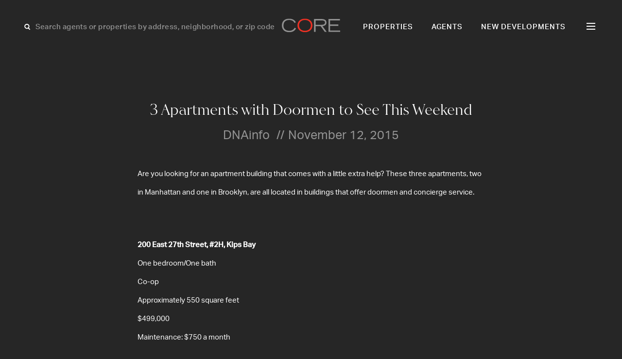

--- FILE ---
content_type: text/html; charset=UTF-8
request_url: https://corenyc.com/press/3-apartments-with-doormen-to-see-this-weekend/
body_size: 12817
content:
<!doctype html>
<html lang="en-US">

<head>
    <meta charset="UTF-8">
    <meta name="viewport" content="width=device-width, initial-scale=1">
    <!-- Google Tag Manager -->
    <script>
        (function(w, d, s, l, i) {
            w[l] = w[l] || [];
            w[l].push({
                'gtm.start': new Date().getTime(),
                event: 'gtm.js'
            });
            var f = d.getElementsByTagName(s)[0],
                j = d.createElement(s),
                dl = l != 'dataLayer' ? '&l=' + l : '';
            j.async = true;
            j.src =
                'https://www.googletagmanager.com/gtm.js?id=' + i + dl;
            f.parentNode.insertBefore(j, f);
        })(window, document, 'script', 'dataLayer', 'GTM-KJH4WMG');
    </script>
    <!-- End Google Tag Manager -->
    <link rel="stylesheet" href="https://use.typekit.net/mbi2vbo.css">
    <!-- Userway Accessibility Widget -->

        
    <!-- <link rel="preload" as="font" href="/public/ed2847b105c592ed29e1.woff2" type="font/woff2" crossorigin="crossorigin"> -->
    
    <meta name='robots' content='index, follow, max-image-preview:large, max-snippet:-1, max-video-preview:-1' />
<script type="text/javascript">wpl_baseUrl="https://corenyc.com/";wpl_baseName="real-estate-listing-realtyna-wpl-pro";</script>
	<!-- This site is optimized with the Yoast SEO plugin v26.7 - https://yoast.com/wordpress/plugins/seo/ -->
	<title>3 Apartments with Doormen to See This Weekend - Core Real Estate</title>
	<link rel="canonical" href="https://corenyc.com/press/3-apartments-with-doormen-to-see-this-weekend/" />
	<meta property="og:locale" content="en_US" />
	<meta property="og:type" content="article" />
	<meta property="og:title" content="3 Apartments with Doormen to See This Weekend - Core Real Estate" />
	<meta property="og:description" content="Are you looking for an apartment building that comes with a little extra help? These three apartments, two in Manhattan and one in Brooklyn, are all located in buildings that offer doormen and concierge service. &#013; &nbsp; &#013; 200 East 27th Street, #2H, Kips Bay One bedroom/One bath Co-op Approximately 550 square feet $499,000 Maintenance: [&hellip;]" />
	<meta property="og:url" content="https://corenyc.com/press/3-apartments-with-doormen-to-see-this-weekend/" />
	<meta property="og:site_name" content="Core Real Estate" />
	<meta property="article:publisher" content="https://www.facebook.com/corerealestatenyc/" />
	<meta property="article:published_time" content="2015-11-12T00:00:00+00:00" />
	<meta property="og:image" content="https://corenyc.com/wp-content/uploads/2023/12/logo-core-1200x630-1.png" />
	<meta property="og:image:width" content="1200" />
	<meta property="og:image:height" content="630" />
	<meta property="og:image:type" content="image/png" />
	<meta name="author" content="cayennedev" />
	<meta name="twitter:card" content="summary_large_image" />
	<meta name="twitter:creator" content="@coregroup_re" />
	<meta name="twitter:site" content="@coregroup_re" />
	<meta name="twitter:label1" content="Written by" />
	<meta name="twitter:data1" content="cayennedev" />
	<meta name="twitter:label2" content="Est. reading time" />
	<meta name="twitter:data2" content="5 minutes" />
	<script type="application/ld+json" class="yoast-schema-graph">{"@context":"https://schema.org","@graph":[{"@type":"Article","@id":"https://corenyc.com/press/3-apartments-with-doormen-to-see-this-weekend/#article","isPartOf":{"@id":"https://corenyc.com/press/3-apartments-with-doormen-to-see-this-weekend/"},"author":{"name":"cayennedev","@id":"https://corenyc.com/#/schema/person/c22deb72219bb2ba390c8427eb9b4828"},"headline":"3 Apartments with Doormen to See This Weekend","datePublished":"2015-11-12T00:00:00+00:00","mainEntityOfPage":{"@id":"https://corenyc.com/press/3-apartments-with-doormen-to-see-this-weekend/"},"wordCount":992,"publisher":{"@id":"https://corenyc.com/#organization"},"articleSection":["DNAinfo"],"inLanguage":"en-US"},{"@type":"WebPage","@id":"https://corenyc.com/press/3-apartments-with-doormen-to-see-this-weekend/","url":"https://corenyc.com/press/3-apartments-with-doormen-to-see-this-weekend/","name":"3 Apartments with Doormen to See This Weekend - Core Real Estate","isPartOf":{"@id":"https://corenyc.com/#website"},"datePublished":"2015-11-12T00:00:00+00:00","breadcrumb":{"@id":"https://corenyc.com/press/3-apartments-with-doormen-to-see-this-weekend/#breadcrumb"},"inLanguage":"en-US","potentialAction":[{"@type":"ReadAction","target":["https://corenyc.com/press/3-apartments-with-doormen-to-see-this-weekend/"]}]},{"@type":"BreadcrumbList","@id":"https://corenyc.com/press/3-apartments-with-doormen-to-see-this-weekend/#breadcrumb","itemListElement":[{"@type":"ListItem","position":1,"name":"Home","item":"https://corenyc.com/"},{"@type":"ListItem","position":2,"name":"3 Apartments with Doormen to See This Weekend"}]},{"@type":"WebSite","@id":"https://corenyc.com/#website","url":"https://corenyc.com/","name":"CORE Real Estate","description":"New York City luxury real estate &amp; apartments for sale.","publisher":{"@id":"https://corenyc.com/#organization"},"alternateName":"CoreNYC","potentialAction":[{"@type":"SearchAction","target":{"@type":"EntryPoint","urlTemplate":"https://corenyc.com/?s={search_term_string}"},"query-input":{"@type":"PropertyValueSpecification","valueRequired":true,"valueName":"search_term_string"}}],"inLanguage":"en-US"},{"@type":"Organization","@id":"https://corenyc.com/#organization","name":"Core Real Estate","alternateName":"CoreNYC","url":"https://corenyc.com/","logo":{"@type":"ImageObject","inLanguage":"en-US","@id":"https://corenyc.com/#/schema/logo/image/","url":"https://corenyc.com/wp-content/uploads/2023/12/core-logo-423x423-1.png","contentUrl":"https://corenyc.com/wp-content/uploads/2023/12/core-logo-423x423-1.png","width":423,"height":423,"caption":"Core Real Estate"},"image":{"@id":"https://corenyc.com/#/schema/logo/image/"},"sameAs":["https://www.facebook.com/corerealestatenyc/","https://x.com/coregroup_re","https://www.linkedin.com/company/corerealestate/","https://www.instagram.com/coregrouprealestate/?hl=en"]},{"@type":"Person","@id":"https://corenyc.com/#/schema/person/c22deb72219bb2ba390c8427eb9b4828","name":"cayennedev","sameAs":["http://localhost/corenyc"]}]}</script>
	<!-- / Yoast SEO plugin. -->


<link rel='dns-prefetch' href='//www.google.com' />
<style id='wp-img-auto-sizes-contain-inline-css'>
img:is([sizes=auto i],[sizes^="auto," i]){contain-intrinsic-size:3000px 1500px}
/*# sourceURL=wp-img-auto-sizes-contain-inline-css */
</style>

<link rel='stylesheet' id='style-header-css' href='https://corenyc.com/wp-content/themes/CoreNYC/public/header.css?ver=1763747574' media='all' />
<link rel='stylesheet' id='style-footer-css' href='https://corenyc.com/wp-content/themes/CoreNYC/public/footer.css?ver=1763747574' media='all' />
<link rel='stylesheet' id='style-post-css' href='https://corenyc.com/wp-content/themes/CoreNYC/public/post.css?ver=1763747574' media='all' />
<style id='classic-theme-styles-inline-css'>
/*! This file is auto-generated */
.wp-block-button__link{color:#fff;background-color:#32373c;border-radius:9999px;box-shadow:none;text-decoration:none;padding:calc(.667em + 2px) calc(1.333em + 2px);font-size:1.125em}.wp-block-file__button{background:#32373c;color:#fff;text-decoration:none}
/*# sourceURL=/wp-includes/css/classic-themes.min.css */
</style>
<script src="https://corenyc.com/wp-includes/js/jquery/jquery.min.js?ver=3.7.1" id="jquery-core-js"></script>
<script type="text/javascript">
var ajaxurl = "https://corenyc.com/wp-admin/admin-ajax.php";
</script><style type="text/css">.wpl-garnet-search-section .jc-properties-search .wpl_search_field_container .wpl-garnet-fields-dropdown .wpl-garnet-dropdown .wpl_search_field_container {
  width: 29%;
}

.gr-search-sidebar-section .wpl-garnet-search-section.gr-active {
  max-width: 700px !important;
  height: 100%;
  top: 0;
  right: -700px;
}

.gr-search-sidebar-section .wpl-garnet-search-section .gr-actions {
  max-width: 690px;
}

.gr-search-sidebar-section .wpl-garnet-search-section .wpl_search_field_container.more_search_option_garnet .wpl-garnet-fields-dropdown .wpl-garnet-dropdown label,
.gr-search-sidebar-section .wpl-garnet-search-section .wpl_search_field_container.more_search_option_garnet .wpl-garnet-fields-dropdown .wpl-garnet-dropdown .jquery-checkbox {
  color: white;
}

.gr-search-sidebar-section .wpl-garnet-search-section .wpl_search_field_container .wpl-garnet-fields-dropdown .wpl-garnet-dropdown .wpl-garnet-type {
  width: 31%;
}

.gr-search-sidebar-section .wpl-garnet-search-section .jc-properties-search .wpl_search_field_container {
  width: 100%;
}

.wpl-garnet-template-wp .wpl_property_listing_list_view_container .wpl_property_listing_listings_container .wpl-column .wpl_prp_cont .wpl_prp_top:hover .wpl-listing-tags-wp {
  opacity: 1;
  visibility: visible;
}

.wpl_prp_top_boxes {
  width: 97%;
}

.wpl-el-property-listing .wpl-el-property figure .wpl-el-overlay {
  z-index: 9;
}


@media(min-width:1920px) and (max-width:2048px) {
  .elementor-4312 .elementor-element.elementor-element-baa87d4 > .elementor-widget-container {
    margin: -230px 0px 0px -50px!important;
  }
}
@media(min-width:2049px)  {
  .elementor-4312 .elementor-element.elementor-element-baa87d4 > .elementor-widget-container {
    margin: -230px 0px 0px -247px!important;
  }
}


@media(min-width:480px) and (max-width:1400px) {
  .elementor-4340 .elementor-element.elementor-element-20c2d702 {
    padding: 85px 20px 0px 20px !important;
  }

  #contact-us-section img.attachment-large.size-large.wp-image-5775 {
    width: 135px;
  }

  #contact-us-section .elementor-widget-wrap {
    padding: 5px;
  }
}
@media(min-width:800px) and (max-width:1919px) {
  .elementor-4340 .elementor-element.elementor-element-15a6af5c > .elementor-widget-container {
    margin: 10px 0px 0px 0px !important;
  }
}

@media (min-width: 1920px){
  .#contact-us-section .elementor-element.elementor-element-20c2d702 {
    padding: 20px 20px 0px 20px !important;
  }
  #contact-us-section h1 {
    font-size: 50px;
    margin-bottom: 20px;
  }
  #contact-us-section img.attachment-large.size-large.wp-image-5775 {
    width: 307px;
    margin-top: 10px;
    margin-bottom: 10px !important;
  }
  #contact-us-section .elementor-element.elementor-element-15a6af5c .elementor-heading-title{
    font-size: 18px;
  }

  #contact-us-section  .elementor-element.elementor-element-ed3777e p {
    margin-bottom: 0 !important;
    margin-top: 60px !important;
  }
}

.elementor-2617 .elementor-element.elementor-element-36f19a6 .wpl-el-u1-contact-agent-section form button:hover::before {
    color: red !important;
  
}

.elementor-2617 .elementor-element.elementor-element-36f19a6 .wpl-el-u1-contact-agent-section form button::before,
.subscribe-button .elementor-button-icon{
  transition: all .3s;
}
.elementor-2617 .elementor-element.elementor-element-36f19a6 .wpl-el-u1-contact-agent-section form button::after ,
.subscribe-button .elementor-button .elementor-button-icon{
    transition: all .3s;
    display: inline-block;
  transform: translateX(0);
}
.elementor-2617 .elementor-element.elementor-element-36f19a6 .wpl-el-u1-contact-agent-section form button:hover::after ,
.subscribe-button .elementor-button:hover .elementor-button-icon{
  transform: translateX(10px);
}

.subscribe-button .elementor-button:hover .elementor-button-icon svg * {
    stroke: #BE3737;
}
 svg * {
    transition: all .3s;
 }

/**-----------Gravity-Form------------**/
.gform_wrapper.gravity-theme .gfield_required ,p.gform_required_legend{
    display: none;
}

.gform_wrapper.gravity-theme .gfield input, .gform_wrapper.gravity-theme .gfield select {
    max-width: 100%;
    background: transparent;
    border: 0;
    border-bottom: 1px solid rgba(255, 255, 255, 0.10);
    color: #fff;
  border-radius: 0;
    font-size: 18px !important;
    line-height:  34.92px;
}

.gform_wrapper.gravity-theme .gfield input::placeholder {
    color: #fff;
}

.gform_wrapper.gravity-theme .gfield_label {
    font-size: 16px;
    font-weight: 400;
    color: rgba(255, 255, 255, 0.50);
    margin-bottom: 15px;

}

.gform_wrapper.gravity-theme #field_submit, .gform_wrapper.gravity-theme .gform_footer {
    flex-direction: row-reverse;
}

.gform_button {
    background: transparent !important;
    color: #fff !important;
   transition: all .3s;
}

.gform_button:hover {
  color: #BE3737 !important;
}
.gform_wrapper.gravity-theme .gfield_validation_message, .gform_wrapper.gravity-theme .validation_message {
    background: #262626;
}

.gform_wrapper.gravity-theme .gfield_error [aria-invalid=true] {
    border: unset;
}

div#gform_confirmation_message_1 {
    text-align: center;
    color: #fff;
    font-size: 25px;
}</style><link rel="icon" href="https://corenyc.com/wp-content/uploads/2023/12/favicon-32x32-1.png" sizes="32x32" />
<link rel="icon" href="https://corenyc.com/wp-content/uploads/2023/12/favicon-32x32-1.png" sizes="192x192" />
<link rel="apple-touch-icon" href="https://corenyc.com/wp-content/uploads/2023/12/favicon-32x32-1.png" />
<meta name="msapplication-TileImage" content="https://corenyc.com/wp-content/uploads/2023/12/favicon-32x32-1.png" />

<link rel="canonical" href="https://corenyc.com/press/3-apartments-with-doormen-to-see-this-weekend/" /><style id='global-styles-inline-css'>
:root{--wp--preset--aspect-ratio--square: 1;--wp--preset--aspect-ratio--4-3: 4/3;--wp--preset--aspect-ratio--3-4: 3/4;--wp--preset--aspect-ratio--3-2: 3/2;--wp--preset--aspect-ratio--2-3: 2/3;--wp--preset--aspect-ratio--16-9: 16/9;--wp--preset--aspect-ratio--9-16: 9/16;--wp--preset--color--black: #000000;--wp--preset--color--cyan-bluish-gray: #abb8c3;--wp--preset--color--white: #ffffff;--wp--preset--color--pale-pink: #f78da7;--wp--preset--color--vivid-red: #cf2e2e;--wp--preset--color--luminous-vivid-orange: #ff6900;--wp--preset--color--luminous-vivid-amber: #fcb900;--wp--preset--color--light-green-cyan: #7bdcb5;--wp--preset--color--vivid-green-cyan: #00d084;--wp--preset--color--pale-cyan-blue: #8ed1fc;--wp--preset--color--vivid-cyan-blue: #0693e3;--wp--preset--color--vivid-purple: #9b51e0;--wp--preset--gradient--vivid-cyan-blue-to-vivid-purple: linear-gradient(135deg,rgb(6,147,227) 0%,rgb(155,81,224) 100%);--wp--preset--gradient--light-green-cyan-to-vivid-green-cyan: linear-gradient(135deg,rgb(122,220,180) 0%,rgb(0,208,130) 100%);--wp--preset--gradient--luminous-vivid-amber-to-luminous-vivid-orange: linear-gradient(135deg,rgb(252,185,0) 0%,rgb(255,105,0) 100%);--wp--preset--gradient--luminous-vivid-orange-to-vivid-red: linear-gradient(135deg,rgb(255,105,0) 0%,rgb(207,46,46) 100%);--wp--preset--gradient--very-light-gray-to-cyan-bluish-gray: linear-gradient(135deg,rgb(238,238,238) 0%,rgb(169,184,195) 100%);--wp--preset--gradient--cool-to-warm-spectrum: linear-gradient(135deg,rgb(74,234,220) 0%,rgb(151,120,209) 20%,rgb(207,42,186) 40%,rgb(238,44,130) 60%,rgb(251,105,98) 80%,rgb(254,248,76) 100%);--wp--preset--gradient--blush-light-purple: linear-gradient(135deg,rgb(255,206,236) 0%,rgb(152,150,240) 100%);--wp--preset--gradient--blush-bordeaux: linear-gradient(135deg,rgb(254,205,165) 0%,rgb(254,45,45) 50%,rgb(107,0,62) 100%);--wp--preset--gradient--luminous-dusk: linear-gradient(135deg,rgb(255,203,112) 0%,rgb(199,81,192) 50%,rgb(65,88,208) 100%);--wp--preset--gradient--pale-ocean: linear-gradient(135deg,rgb(255,245,203) 0%,rgb(182,227,212) 50%,rgb(51,167,181) 100%);--wp--preset--gradient--electric-grass: linear-gradient(135deg,rgb(202,248,128) 0%,rgb(113,206,126) 100%);--wp--preset--gradient--midnight: linear-gradient(135deg,rgb(2,3,129) 0%,rgb(40,116,252) 100%);--wp--preset--font-size--small: 13px;--wp--preset--font-size--medium: 20px;--wp--preset--font-size--large: 36px;--wp--preset--font-size--x-large: 42px;--wp--preset--spacing--20: 0.44rem;--wp--preset--spacing--30: 0.67rem;--wp--preset--spacing--40: 1rem;--wp--preset--spacing--50: 1.5rem;--wp--preset--spacing--60: 2.25rem;--wp--preset--spacing--70: 3.38rem;--wp--preset--spacing--80: 5.06rem;--wp--preset--shadow--natural: 6px 6px 9px rgba(0, 0, 0, 0.2);--wp--preset--shadow--deep: 12px 12px 50px rgba(0, 0, 0, 0.4);--wp--preset--shadow--sharp: 6px 6px 0px rgba(0, 0, 0, 0.2);--wp--preset--shadow--outlined: 6px 6px 0px -3px rgb(255, 255, 255), 6px 6px rgb(0, 0, 0);--wp--preset--shadow--crisp: 6px 6px 0px rgb(0, 0, 0);}:where(.is-layout-flex){gap: 0.5em;}:where(.is-layout-grid){gap: 0.5em;}body .is-layout-flex{display: flex;}.is-layout-flex{flex-wrap: wrap;align-items: center;}.is-layout-flex > :is(*, div){margin: 0;}body .is-layout-grid{display: grid;}.is-layout-grid > :is(*, div){margin: 0;}:where(.wp-block-columns.is-layout-flex){gap: 2em;}:where(.wp-block-columns.is-layout-grid){gap: 2em;}:where(.wp-block-post-template.is-layout-flex){gap: 1.25em;}:where(.wp-block-post-template.is-layout-grid){gap: 1.25em;}.has-black-color{color: var(--wp--preset--color--black) !important;}.has-cyan-bluish-gray-color{color: var(--wp--preset--color--cyan-bluish-gray) !important;}.has-white-color{color: var(--wp--preset--color--white) !important;}.has-pale-pink-color{color: var(--wp--preset--color--pale-pink) !important;}.has-vivid-red-color{color: var(--wp--preset--color--vivid-red) !important;}.has-luminous-vivid-orange-color{color: var(--wp--preset--color--luminous-vivid-orange) !important;}.has-luminous-vivid-amber-color{color: var(--wp--preset--color--luminous-vivid-amber) !important;}.has-light-green-cyan-color{color: var(--wp--preset--color--light-green-cyan) !important;}.has-vivid-green-cyan-color{color: var(--wp--preset--color--vivid-green-cyan) !important;}.has-pale-cyan-blue-color{color: var(--wp--preset--color--pale-cyan-blue) !important;}.has-vivid-cyan-blue-color{color: var(--wp--preset--color--vivid-cyan-blue) !important;}.has-vivid-purple-color{color: var(--wp--preset--color--vivid-purple) !important;}.has-black-background-color{background-color: var(--wp--preset--color--black) !important;}.has-cyan-bluish-gray-background-color{background-color: var(--wp--preset--color--cyan-bluish-gray) !important;}.has-white-background-color{background-color: var(--wp--preset--color--white) !important;}.has-pale-pink-background-color{background-color: var(--wp--preset--color--pale-pink) !important;}.has-vivid-red-background-color{background-color: var(--wp--preset--color--vivid-red) !important;}.has-luminous-vivid-orange-background-color{background-color: var(--wp--preset--color--luminous-vivid-orange) !important;}.has-luminous-vivid-amber-background-color{background-color: var(--wp--preset--color--luminous-vivid-amber) !important;}.has-light-green-cyan-background-color{background-color: var(--wp--preset--color--light-green-cyan) !important;}.has-vivid-green-cyan-background-color{background-color: var(--wp--preset--color--vivid-green-cyan) !important;}.has-pale-cyan-blue-background-color{background-color: var(--wp--preset--color--pale-cyan-blue) !important;}.has-vivid-cyan-blue-background-color{background-color: var(--wp--preset--color--vivid-cyan-blue) !important;}.has-vivid-purple-background-color{background-color: var(--wp--preset--color--vivid-purple) !important;}.has-black-border-color{border-color: var(--wp--preset--color--black) !important;}.has-cyan-bluish-gray-border-color{border-color: var(--wp--preset--color--cyan-bluish-gray) !important;}.has-white-border-color{border-color: var(--wp--preset--color--white) !important;}.has-pale-pink-border-color{border-color: var(--wp--preset--color--pale-pink) !important;}.has-vivid-red-border-color{border-color: var(--wp--preset--color--vivid-red) !important;}.has-luminous-vivid-orange-border-color{border-color: var(--wp--preset--color--luminous-vivid-orange) !important;}.has-luminous-vivid-amber-border-color{border-color: var(--wp--preset--color--luminous-vivid-amber) !important;}.has-light-green-cyan-border-color{border-color: var(--wp--preset--color--light-green-cyan) !important;}.has-vivid-green-cyan-border-color{border-color: var(--wp--preset--color--vivid-green-cyan) !important;}.has-pale-cyan-blue-border-color{border-color: var(--wp--preset--color--pale-cyan-blue) !important;}.has-vivid-cyan-blue-border-color{border-color: var(--wp--preset--color--vivid-cyan-blue) !important;}.has-vivid-purple-border-color{border-color: var(--wp--preset--color--vivid-purple) !important;}.has-vivid-cyan-blue-to-vivid-purple-gradient-background{background: var(--wp--preset--gradient--vivid-cyan-blue-to-vivid-purple) !important;}.has-light-green-cyan-to-vivid-green-cyan-gradient-background{background: var(--wp--preset--gradient--light-green-cyan-to-vivid-green-cyan) !important;}.has-luminous-vivid-amber-to-luminous-vivid-orange-gradient-background{background: var(--wp--preset--gradient--luminous-vivid-amber-to-luminous-vivid-orange) !important;}.has-luminous-vivid-orange-to-vivid-red-gradient-background{background: var(--wp--preset--gradient--luminous-vivid-orange-to-vivid-red) !important;}.has-very-light-gray-to-cyan-bluish-gray-gradient-background{background: var(--wp--preset--gradient--very-light-gray-to-cyan-bluish-gray) !important;}.has-cool-to-warm-spectrum-gradient-background{background: var(--wp--preset--gradient--cool-to-warm-spectrum) !important;}.has-blush-light-purple-gradient-background{background: var(--wp--preset--gradient--blush-light-purple) !important;}.has-blush-bordeaux-gradient-background{background: var(--wp--preset--gradient--blush-bordeaux) !important;}.has-luminous-dusk-gradient-background{background: var(--wp--preset--gradient--luminous-dusk) !important;}.has-pale-ocean-gradient-background{background: var(--wp--preset--gradient--pale-ocean) !important;}.has-electric-grass-gradient-background{background: var(--wp--preset--gradient--electric-grass) !important;}.has-midnight-gradient-background{background: var(--wp--preset--gradient--midnight) !important;}.has-small-font-size{font-size: var(--wp--preset--font-size--small) !important;}.has-medium-font-size{font-size: var(--wp--preset--font-size--medium) !important;}.has-large-font-size{font-size: var(--wp--preset--font-size--large) !important;}.has-x-large-font-size{font-size: var(--wp--preset--font-size--x-large) !important;}
/*# sourceURL=global-styles-inline-css */
</style>
</head>

<body class="wp-singular post-template-default single single-post postid-2082 single-format-standard wp-theme-CoreNYC" data-globals="{&quot;ajax_url&quot;:&quot;https://corenyc.com/wp-admin/admin-ajax.php&quot;,&quot;home_url&quot;:&quot;https://corenyc.com/&quot;}">
    <!-- Google Tag Manager (noscript) -->
    <noscript><iframe src="https://www.googletagmanager.com/ns.html?id=GTM-KJH4WMG"
            height="0" width="0" style="display:none;visibility:hidden"></iframe></noscript>
    <!-- End Google Tag Manager (noscript) -->
    <a class="skip-link" href="#main">Skip to content</a>

    <header class="header | js-header">
    <div class="header__search | js-header-search">
        <svg width="18" height="19" viewBox="0 0 18 19" fill="none" xmlns="http://www.w3.org/2000/svg">
<g id="Group 4">
<circle id="Ellipse 3" cx="7.36423" cy="8.1192" r="4.2073" transform="rotate(-45 7.36423 8.1192)" stroke="white" stroke-width="2"/>
<line id="Line 4" x1="9.91243" y1="11.0942" x2="13.5945" y2="14.7763" stroke="white" stroke-width="2"/>
</g>
</svg>
        <input class="grotesk-15-500-btn | js-search-input" placeholder="Search agents or properties by address, neighborhood, or zip code">
        <ul class="header__search-list | js-search-list">
        </ul>
    </div>
    <a class="header__logo" href="https://corenyc.com/">
        <svg width="121" height="28" viewBox="0 0 121 28" fill="none" xmlns="http://www.w3.org/2000/svg">
<path d="M29.2611 20.3308C26.4301 25.8239 21.518 28 15.0848 28C4.83812 27.9894 0 21.852 0 14.1828C0 5.09813 6.14801 0.26001 15.0531 0.26001C20.7258 0.26001 26.504 2.43611 28.8703 7.82354L26.1026 9.09117C24.254 4.77066 20.1448 2.94316 15.0848 2.94316C7.52127 2.95372 3.27471 7.0524 3.27471 14.5842C3.27471 20.6583 7.38395 25.1584 15.3806 25.1584C20.6096 25.1584 24.254 22.9823 26.4301 18.947L29.2611 20.3308Z" fill="#919191"/>
<path d="M47.8004 25.1584C54.2337 25.1584 60.0119 21.7463 60.0119 13.7075C60.0119 7.82354 55.4696 2.94316 47.8004 2.94316C40.1313 2.94316 35.5889 7.81297 35.5889 13.7075C35.5889 21.7463 41.2933 25.1584 47.8004 25.1584ZM47.8004 0.26001C56.7795 0.26001 63.2866 5.48899 63.2866 14.2885C63.2866 23.6689 55.4379 27.9894 47.8004 27.9894C40.163 27.9894 32.3142 23.6689 32.3142 14.2885C32.3142 5.48899 38.8214 0.26001 47.8004 0.26001Z" fill="#EE3124"/>
<path d="M69.8678 12.799H81.213C85.8293 12.799 89.2836 12.144 89.2836 8.25661C89.2836 4.36921 85.8293 3.74596 81.213 3.74596H69.8678V12.799ZM66.667 0.914917H81.9314C86.1462 0.914917 92.3259 1.82339 92.3259 8.29887C92.3259 13.8236 87.2026 15.4187 84.0018 15.5666L92.7274 27.345H88.766L80.2623 15.6406H69.8678V27.345H66.667V0.914917Z" fill="#919191"/>
<path d="M96.6462 0.914917H120.203V3.74596H99.847V12.1863H116.865V15.0173H99.847V24.5034H120.636V27.3344H96.6462V0.914917Z" fill="#919191"/>
</svg>
    </a>
    <nav class="navigation grotesk-15-500-nav | js-navigation-hide">
        <ul id="menu-primary" class="primary-menu"><li id="menu-item-27" class="menu-item menu-item-type-post_type menu-item-object-page menu-item-27"><a href="https://corenyc.com/properties/">Properties</a></li>
<li id="menu-item-26" class="menu-item menu-item-type-post_type menu-item-object-page menu-item-26"><a href="https://corenyc.com/agents/">Agents</a></li>
<li id="menu-item-25" class="menu-item menu-item-type-post_type menu-item-object-page menu-item-25"><a href="https://corenyc.com/new-developments/">New Developments</a></li>
</ul>        <div class="h | js-hamburger">
            <div class="h__l h__l--1">
                <div class="h__l-in h__l-in--1"></div>
            </div>
            <div class="h__l h__l--2">
                <div class="h__l-in h__l-in--2"></div>
            </div>
            <div class="h__l h__l--3">
                <div class="h__l-in h__l-in--3"></div>
            </div>
            <div class="h__l h__l--c1">
                <div class="h__l-in h__l-in--c1"></div>
            </div>
            <div class="h__l h__l--c2">
                <div class="h__l-in h__l-in--c2"></div>
            </div>
        </div>
    </nav>
    <div class="navigation-second grotesk-18-500-nav | js-navigation">
        <div class="header__search-hamburger">
            <svg width="18" height="19" viewBox="0 0 18 19" fill="none" xmlns="http://www.w3.org/2000/svg">
<g id="Group 4">
<circle id="Ellipse 3" cx="7.36423" cy="8.1192" r="4.2073" transform="rotate(-45 7.36423 8.1192)" stroke="white" stroke-width="2"/>
<line id="Line 4" x1="9.91243" y1="11.0942" x2="13.5945" y2="14.7763" stroke="white" stroke-width="2"/>
</g>
</svg>
            <input class="grotesk-15-500-btn | js-search-input-hamburger" placeholder="Search agents or properties">
            <ul class="header__search-hamburger--list | js-search-list-hamburger">
            </ul>
        </div>
        <ul id="menu-hamburger" class="hamburger-menu"><li id="menu-item-35" class="menu-item menu-item-type-post_type menu-item-object-page menu-item-35"><a href="https://corenyc.com/properties/">Properties</a></li>
<li id="menu-item-30" class="menu-item menu-item-type-post_type menu-item-object-page menu-item-30"><a href="https://corenyc.com/agents/">Agents</a></li>
<li id="menu-item-34" class="menu-item menu-item-type-post_type menu-item-object-page menu-item-34"><a href="https://corenyc.com/new-developments/">New Developments</a></li>
<li id="menu-item-32" class="menu-item menu-item-type-post_type menu-item-object-page menu-item-32"><a href="https://corenyc.com/films/">Films</a></li>
<li id="menu-item-36" class="menu-item menu-item-type-post_type menu-item-object-page menu-item-36"><a href="https://corenyc.com/resources/">Resources</a></li>
<li id="menu-item-37" class="menu-item menu-item-type-post_type menu-item-object-page menu-item-37"><a href="https://corenyc.com/subscribe/">Subscribe</a></li>
<li id="menu-item-134" class="menu-item menu-item-type-post_type menu-item-object-page menu-item-134"><a href="https://corenyc.com/press/">Press</a></li>
<li id="menu-item-31" class="menu-item menu-item-type-post_type menu-item-object-page menu-item-31"><a href="https://corenyc.com/contact/">Contact</a></li>
</ul>    </div>
</header>
    <main id="main" class="main"><section class="post">
    <div class="post__title">
        <h1 class="hernandez-30-400">
            3 Apartments with Doormen to See This Weekend        </h1>
        <p class="grotesk-25-400">
            <span>DNAinfo</span>
            <span class="delimiter">//</span><span>November 12, 2015</span>
        </p>
    </div>
    <div class="post__content grotesk-15-400-39">
        <p>Are you looking for an apartment building that comes with a little extra help? These three apartments, two in Manhattan and one in Brooklyn, are all located in buildings that offer doormen and concierge service.</p>
<p>&#13;</p>
<p>&nbsp;</p>
<p>&#13;</p>
<p><strong>200 East 27th Street, #2H, Kips Bay</strong><br /> One bedroom/One bath<br /> Co-op<br /> Approximately 550 square feet<br /> $499,000<br /> Maintenance: $750 a month<br /> Open House: Sunday, Nov. 15, noon &ndash; 2 p.m.</p>
<p>&#13;</p>
<p>&nbsp;</p>
<p>&#13;</p>
<p><strong>Lowdown</strong>:&nbsp;This junior one-bedroom apartment has been converted from a studio. &ldquo;For a one bedroom, it&#8217;s better in price,&rdquo; said Spire Group broker Bianka Yankov, who said she received 40 inquiries about the unit the first 48 hours it went on the market.</p>
<p>&#13;</p>
<p>&nbsp;</p>
<p>&#13;</p>
<p>Entering the front door, there&#8217;s an arched entryway to the bedroom on&nbsp;the right. The current owners separate the bedroom from the foyer by a curtain. Inside the bedroom, the owners installed soundproof windows to keep out noise, according to Yankov.</p>
<p>&#13;</p>
<p>&nbsp;</p>
<p>&#13;</p>
<p>&ldquo;The apartment is on the second floor so the windows have treetop views,&rdquo; she said.</p>
<p>&#13;</p>
<p>&nbsp;</p>
<p>&#13;</p>
<p>A galley kitchen off the foyer has granite countertops and&nbsp;stainless steel appliances. It was upgraded about three years ago, said Yankov.</p>
<p>&#13;</p>
<p>&nbsp;</p>
<p>&#13;</p>
<p>The open living and dining room have enough space for both a couch and dining room table.</p>
<p>&#13;</p>
<p>&nbsp;</p>
<p>&#13;</p>
<p>The co-op building, where&nbsp;Yankov is a stakeholder, has 24-hour doorman and concierge services.</p>
<p>&#13;</p>
<p>&nbsp;</p>
<p>&#13;</p>
<p>&ldquo;It&#8217;s one person who does both jobs,&rdquo; she said. There&#8217;s also a furnished roof deck, recently upgraded laundry room, fitness center, garage and storage.</p>
<p>&#13;</p>
<p>&nbsp;</p>
<p>&#13;</p>
<p><strong>Location</strong>:&nbsp;&ldquo;The building is squeezed between Nomad, Murray Hill and Gramercy,&rdquo; noted Yankov. It&#8217;s about five blocks north from Gramercy Park and three blocks east of Madison Square Park. The closest subway line is the 6 train at either&nbsp;23rd Street or 28th Street.</p>
<p>&#13;</p>
<p>&nbsp;</p>
<p>&#13;</p>
<p>Why put it on your open house calendar?&nbsp;&ldquo;It&#8217;s pindrop quiet and there are very low monthlies,&rdquo; said Yankov.</p>
<p>&#13;</p>
<p>&nbsp;</p>
<p>&#13;</p>
<p><strong>137 East 36th Street, #20A, Murray Hill</strong><br /> One bedroom/one-and-a-half&nbsp;bath<br /> Approximately 1,075 square feet<br /> Co-op<br /> $949,900<br /> Maintenance: $2,591 a month<br /> Open House: Sunday, Nov. 15, 2:30&ndash;3:30 p.m.</p>
<p>&#13;</p>
<p>&nbsp;</p>
<p>&#13;</p>
<p><strong>Lowdown</strong>:&nbsp;CORE broker Patrick Lilly said this one-bedroom apartment has &ldquo;one of the most interesting layouts in the building.&rdquo;</p>
<p>&#13;</p>
<p>&nbsp;</p>
<p>&#13;</p>
<p>It&#8217;s a corner unit with windows that face south and west. Because it&#8217;s on the 20th floor, you get views of the Empire State Building and down to the World Trade Center.</p>
<p>&#13;</p>
<p>&nbsp;</p>
<p>&#13;</p>
<p>There are two sunrooms off the open living and dining room that Lilly described as &ldquo;enclosed balconies.&rdquo;</p>
<p>&#13;</p>
<p>&nbsp;</p>
<p>&#13;</p>
<p>The master bedroom, which he called&nbsp;&ldquo;graciously sized,&rdquo; is separated into three sections. There&#8217;s the bedroom area, which can fit a king-sized bed and is lined with closets, then a walk-in closet, then the master bathroom.</p>
<p>&#13;</p>
<p>&nbsp;</p>
<p>&#13;</p>
<p>The seller, who has lived in the apartment for a long time, has put in new floors but the rest of the apartment is in its original condition. &ldquo;It will need a reno,&rdquo; said Lilly.</p>
<p>&#13;</p>
<p>&nbsp;</p>
<p>&#13;</p>
<p>The building, converted to a co-op in 1979, has a full-time doorman and concierge. There&#8217;s also a roof deck, gym, bike and storage rooms.</p>
<p>&#13;</p>
<p>&nbsp;</p>
<p>&#13;</p>
<p><strong>Location</strong>:&nbsp;The building is located between Lexington and 3rd avenues, meaning that there&#8217;s plenty of bars, restaurants and cafes nearby. While the closest subway line is the 6 at 33rd Street, it&#8217;s only about a 10 minute walk north to Grand Central, where you can catch the 4, 5, 6, 7 and shuttle trains.</p>
<p>&#13;</p>
<p>&nbsp;</p>
<p>&#13;</p>
<p>Why put it on your open house calendar?&nbsp;&ldquo;It&#8217;s a great layout with incredible views,&rdquo; said Lilly. &ldquo;You&#8217;ll also have the chance to renovate and make it your own.&rdquo;</p>
<p>&#13;</p>
<p>&nbsp;</p>
<p>&#13;</p>
<p><strong>360 Furman Street, #832, Brooklyn Heights</strong><br /> Studio/one bath<br /> Approximately 901 square feet<br /> Condo<br /> $1,295,000<br /> Common charges: $957 a month<br /> Taxes: $96 a month<br /> Open House: Sunday, Nov. 15, 1:00 &ndash; 3:00 p.m.</p>
<p>&#13;</p>
<p>&nbsp;</p>
<p>&#13;</p>
<p><strong>Lowdown</strong>:&nbsp;This fifth floor studio is unique in that there are &ldquo;full harbor views,&rdquo; said Corcoran broker Phyllis Elliott.</p>
<p>&#13;</p>
<p>&ldquo;You open the front door, walk down the foyer, and all you see are wall-to-wall windows looking out at&nbsp;the river,&rdquo; said Elliott. &ldquo;It&#8217;s mesmerizing to watch the river traffic pass by.&rdquo;</p>
<p>&#13;</p>
<p>&nbsp;</p>
<p>&#13;</p>
<p>There are some original features of the 1928 building left as is, like the 13-foot ceilings and two concrete pillars in the foyer. Modern details include electric remote-controlled window blinds and an&nbsp;Italian-designed open kitchen.</p>
<p>&#13;</p>
<p>&nbsp;</p>
<p>&#13;</p>
<p>The &ldquo;large, expansive living space,&rdquo; as Elliott called it, could accommodate a bed and living room furniture. The current owners have their bedroom in the office, which does not have a window. There&#8217;s a double closet in the office as well as the entryway, she noted.</p>
<p>&#13;</p>
<p>&nbsp;</p>
<p>&#13;</p>
<p>The owners, who have been there for five years,&nbsp;outfitted the closets with built-in shelving. Otherwise, said Elliott, &ldquo;The apartment has been left as is.&rdquo;</p>
<p>&#13;</p>
<p>&nbsp;</p>
<p>&#13;</p>
<p>Condo amenities include a morning shuttle to the subway that leaves every 20 minutes, gym, fitness rooms, game rooms and an outdoor putting green. There&#8217;s a live-in resident manager, doormen, valets and concierge. &ldquo;The building staff is there to serve you,&rdquo; said Elliott, who added that there&#8217;s a freezer and fridge in the lobby for your grocery deliveries.</p>
<p>&#13;</p>
<p>&nbsp;</p>
<p>&#13;</p>
<p><strong>Location</strong>:&nbsp;360 Furman Street is well-known for its location&nbsp;right at the end of Brooklyn Bridge Park, outside Pier 6. Besides all the waterfront park space, it&#8217;s an easy walk into Brooklyn Heights or Cobble Hill. The closest subways are a 10 minute walk away. There&#8217;s the 4 and 5 trains at Borough Hall, the A, C and F trains at Jay Street/Metrotech and the N and R at Court Street.</p>
<p>&#13;</p>
<p>&nbsp;</p>
<p>&#13;</p>
<p>Why put it on your open house calendar?&nbsp;&ldquo;The magical views,&rdquo; said Elliott. &ldquo;It&#8217;s fabulous!&rdquo;&nbsp;</p>
    </div>
            <div class="post__pdf">
            <a class="grotesk-25-400" target="_blank" href="https://corenyc.com/wp-content/uploads/2023/12/dnainfo-patrick-lilly-november-12-2015-4050-1.pdf">
                Download PDF            </a>
        </div>
                <p class="post__original grotesk-15-400">
            Original Article:            <a target="_blank" href="http://www.dnainfo.com/new-york/20151112/kips-bay/3-apartments-with-doormen-see-this-weekend">
                DNAinfo            </a>
        </p>
    </section>
</main>

<footer class="footer">
        <div class="footer__images">
                    <a href="http://www.leveragere.com/" target="_blank">
                        <img src="https://corenyc.com/wp-content/uploads/2023/09/leverage.png" srcset="https://corenyc.com/wp-content/uploads/2023/09/leverage.png 150w, https://corenyc.com/wp-content/uploads/2023/09/leverage.png 300w, https://corenyc.com/wp-content/uploads/2023/09/leverage.png 480w, https://corenyc.com/wp-content/uploads/2023/09/leverage.png 720w, https://corenyc.com/wp-content/uploads/2023/09/leverage.png 1080w, https://corenyc.com/wp-content/uploads/2023/09/leverage.png 1600w" sizes="(max-width: 765px) 100vw, 50vw" class="" alt="" width="480" height="139" loading="lazy">
            </a>
                    </div>
    <div class="footer__copyright grotesk-14-300">
        <div class="footer__copyright-housing">
            <svg width="20px" viewBox="0 0 33 28" version="1.1" xmlns="http://www.w3.org/2000/svg" xmlns:xlink="http://www.w3.org/1999/xlink">
            <defs></defs>
            <g stroke="none" stroke-width="1" fill="none" fill-rule="evenodd">
              <g id="Group-43" fill="#A7A9AC">
                <path d="M27.105753,23.7088073 L5.50245418,23.7088073 C5.50245418,20.2583853 5.48391633,16.8908073 5.53203586,13.5243853 C5.53663745,13.2004587 5.88530677,12.7813578 6.19295618,12.5768807 C9.31388845,10.5005138 12.4400797,8.42979817 15.6221474,6.44526606 C16.0399721,6.18466055 16.9270279,6.1933945 17.3469562,6.45695413 C20.3101195,8.31689908 23.2238486,10.2536514 26.1094422,12.2268807 C26.5563227,12.5324404 27.050008,13.1440734 27.0621036,13.625211 C27.1450637,16.9348624 27.105753,20.2474679 27.105753,23.7088073 Z M0,15.3517064 L1.94450199,15.3517064 L1.94450199,27.9129174 L30.5405139,27.9129174 L30.5405139,15.3517064 L33,15.3517064 L33,10.7462202 C28.9457331,8.12834862 24.8777928,5.53012844 20.8445618,2.88155963 C19.4822271,1.9867156 18.2075857,0.964201835 16.8928446,0 L16.1071554,0 C12.9317928,2.18078899 9.77483665,4.3873945 6.57488845,6.53311927 C4.41450598,7.98192661 2.19377689,9.34493578 0,10.7462202 L0,15.3517064 Z" id="Fill-1"></path>
                <polygon id="Fill-3" points="10.7367012 21.3530826 21.9056892 21.3530826 21.9056892 16.980844 10.7367012 16.980844"></polygon>
                <polygon id="Fill-5" points="10.6474303 15.9971193 21.8528367 15.9971193 21.8528367 12.0542569 10.6474303 12.0542569"></polygon>
              </g>
            </g>
	        </svg>        </div>
                                <p class="footer__copyright-item">
                © 2026 CORE Group Marketing            </p>
                                                                                <a class="footer__copyright-item" href="https://corenyc.com/disclaimer/" target="">
                        Disclaimer                    </a>
                                                                                <a class="footer__copyright-item" href="/sitemap.xml" target="_blank">
                        Sitemap                    </a>
                                        </div>
            <div class="footer__social">
                                                                <a class="footer__social-item" href="https://www.linkedin.com/company/corerealestate/" target="_blank">
                        <svg xmlns="http://www.w3.org/2000/svg" height="1em" viewBox="0 0 448 512"><!--! Font Awesome Free 6.4.2 by @fontawesome - https://fontawesome.com License - https://fontawesome.com/license (Commercial License) Copyright 2023 Fonticons, Inc. --><path d="M416 32H31.9C14.3 32 0 46.5 0 64.3v383.4C0 465.5 14.3 480 31.9 480H416c17.6 0 32-14.5 32-32.3V64.3c0-17.8-14.4-32.3-32-32.3zM135.4 416H69V202.2h66.5V416zm-33.2-243c-21.3 0-38.5-17.3-38.5-38.5S80.9 96 102.2 96c21.2 0 38.5 17.3 38.5 38.5 0 21.3-17.2 38.5-38.5 38.5zm282.1 243h-66.4V312c0-24.8-.5-56.7-34.5-56.7-34.6 0-39.9 27-39.9 54.9V416h-66.4V202.2h63.7v29.2h.9c8.9-16.8 30.6-34.5 62.9-34.5 67.2 0 79.7 44.3 79.7 101.9V416z"/></svg>                    </a>
                                                                                <a class="footer__social-item" href="https://www.facebook.com/corerealestatenyc/" target="_blank">
                        <svg xmlns="http://www.w3.org/2000/svg" height="1em" viewBox="0 0 320 512"><!--! Font Awesome Free 6.4.2 by @fontawesome - https://fontawesome.com License - https://fontawesome.com/license (Commercial License) Copyright 2023 Fonticons, Inc. --><path d="M279.14 288l14.22-92.66h-88.91v-60.13c0-25.35 12.42-50.06 52.24-50.06h40.42V6.26S260.43 0 225.36 0c-73.22 0-121.08 44.38-121.08 124.72v70.62H22.89V288h81.39v224h100.17V288z"/></svg>                    </a>
                                                                                <a class="footer__social-item" href="https://www.instagram.com/coregrouprealestate/?hl=en" target="_blank">
                        <svg xmlns="http://www.w3.org/2000/svg" height="1em" viewBox="0 0 448 512"><!--! Font Awesome Free 6.4.2 by @fontawesome - https://fontawesome.com License - https://fontawesome.com/license (Commercial License) Copyright 2023 Fonticons, Inc. --><path d="M224.1 141c-63.6 0-114.9 51.3-114.9 114.9s51.3 114.9 114.9 114.9S339 319.5 339 255.9 287.7 141 224.1 141zm0 189.6c-41.1 0-74.7-33.5-74.7-74.7s33.5-74.7 74.7-74.7 74.7 33.5 74.7 74.7-33.6 74.7-74.7 74.7zm146.4-194.3c0 14.9-12 26.8-26.8 26.8-14.9 0-26.8-12-26.8-26.8s12-26.8 26.8-26.8 26.8 12 26.8 26.8zm76.1 27.2c-1.7-35.9-9.9-67.7-36.2-93.9-26.2-26.2-58-34.4-93.9-36.2-37-2.1-147.9-2.1-184.9 0-35.8 1.7-67.6 9.9-93.9 36.1s-34.4 58-36.2 93.9c-2.1 37-2.1 147.9 0 184.9 1.7 35.9 9.9 67.7 36.2 93.9s58 34.4 93.9 36.2c37 2.1 147.9 2.1 184.9 0 35.9-1.7 67.7-9.9 93.9-36.2 26.2-26.2 34.4-58 36.2-93.9 2.1-37 2.1-147.8 0-184.8zM398.8 388c-7.8 19.6-22.9 34.7-42.6 42.6-29.5 11.7-99.5 9-132.1 9s-102.7 2.6-132.1-9c-19.6-7.8-34.7-22.9-42.6-42.6-11.7-29.5-9-99.5-9-132.1s-2.6-102.7 9-132.1c7.8-19.6 22.9-34.7 42.6-42.6 29.5-11.7 99.5-9 132.1-9s102.7-2.6 132.1 9c19.6 7.8 34.7 22.9 42.6 42.6 11.7 29.5 9 99.5 9 132.1s2.7 102.7-9 132.1z"/></svg>                    </a>
                                                                                <a class="footer__social-item" href="https://www.youtube.com/@CORERealEstate" target="_blank">
                        <svg xmlns="http://www.w3.org/2000/svg" height="0.625em" viewBox="0 0 576 512"><!--! Font Awesome Free 6.4.2 by @fontawesome - https://fontawesome.com License - https://fontawesome.com/license (Commercial License) Copyright 2023 Fonticons, Inc. --><path d="M549.655 124.083c-6.281-23.65-24.787-42.276-48.284-48.597C458.781 64 288 64 288 64S117.22 64 74.629 75.486c-23.497 6.322-42.003 24.947-48.284 48.597-11.412 42.867-11.412 132.305-11.412 132.305s0 89.438 11.412 132.305c6.281 23.65 24.787 41.5 48.284 47.821C117.22 448 288 448 288 448s170.78 0 213.371-11.486c23.497-6.321 42.003-24.171 48.284-47.821 11.412-42.867 11.412-132.305 11.412-132.305s0-89.438-11.412-132.305zm-317.51 213.508V175.185l142.739 81.205-142.739 81.201z"/></svg>                    </a>
                                    </div>
    </footer>
<script src="https://kit.fontawesome.com/7747867542.js" crossorigin="anonymous"></script>

<script type="speculationrules">
{"prefetch":[{"source":"document","where":{"and":[{"href_matches":"/*"},{"not":{"href_matches":["/wp-*.php","/wp-admin/*","/wp-content/uploads/*","/wp-content/*","/wp-content/plugins/*","/wp-content/themes/CoreNYC/*","/*\\?(.+)"]}},{"not":{"selector_matches":"a[rel~=\"nofollow\"]"}},{"not":{"selector_matches":".no-prefetch, .no-prefetch a"}}]},"eagerness":"conservative"}]}
</script>
<script src="https://corenyc.com/wp-includes/js/jquery/ui/core.min.js?ver=1.13.3" id="jquery-ui-core-js"></script>
<script src="https://corenyc.com/wp-includes/js/jquery/ui/mouse.min.js?ver=1.13.3" id="jquery-ui-mouse-js"></script>
<script src="https://corenyc.com/wp-includes/js/jquery/ui/sortable.min.js?ver=1.13.3" id="jquery-ui-sortable-js"></script>
<script id="script-js-extra">
var globals = {"ajax_url":"https://corenyc.com/wp-admin/admin-ajax.php"};
//# sourceURL=script-js-extra
</script>
<script src="https://corenyc.com/wp-content/themes/CoreNYC/public/main.js?ver=1763747574" id="script-js"></script>
<script id="gforms_recaptcha_recaptcha-js-extra">
var gforms_recaptcha_recaptcha_strings = {"nonce":"ddeb9d29bb","disconnect":"Disconnecting","change_connection_type":"Resetting","spinner":"https://corenyc.com/wp-content/plugins/gravityforms/images/spinner.svg","connection_type":"classic","disable_badge":"1","change_connection_type_title":"Change Connection Type","change_connection_type_message":"Changing the connection type will delete your current settings.  Do you want to proceed?","disconnect_title":"Disconnect","disconnect_message":"Disconnecting from reCAPTCHA will delete your current settings.  Do you want to proceed?","site_key":"6LddEz4oAAAAAORY3HP0OHab8w8eFgzIx_MEujj_"};
//# sourceURL=gforms_recaptcha_recaptcha-js-extra
</script>
<script src="https://www.google.com/recaptcha/api.js?render=6LddEz4oAAAAAORY3HP0OHab8w8eFgzIx_MEujj_&amp;ver=2.1.0" id="gforms_recaptcha_recaptcha-js" defer data-wp-strategy="defer"></script>
<script src="https://corenyc.com/wp-content/plugins/gravityformsrecaptcha/js/frontend.min.js?ver=2.1.0" id="gforms_recaptcha_frontend-js" defer data-wp-strategy="defer"></script>

</body>

</html>

<!-- Page cached by LiteSpeed Cache 7.7 on 2026-01-20 15:19:36 -->

--- FILE ---
content_type: text/html; charset=utf-8
request_url: https://www.google.com/recaptcha/api2/anchor?ar=1&k=6LddEz4oAAAAAORY3HP0OHab8w8eFgzIx_MEujj_&co=aHR0cHM6Ly9jb3JlbnljLmNvbTo0NDM.&hl=en&v=PoyoqOPhxBO7pBk68S4YbpHZ&size=invisible&anchor-ms=20000&execute-ms=30000&cb=u0qfcwoa2poj
body_size: 48619
content:
<!DOCTYPE HTML><html dir="ltr" lang="en"><head><meta http-equiv="Content-Type" content="text/html; charset=UTF-8">
<meta http-equiv="X-UA-Compatible" content="IE=edge">
<title>reCAPTCHA</title>
<style type="text/css">
/* cyrillic-ext */
@font-face {
  font-family: 'Roboto';
  font-style: normal;
  font-weight: 400;
  font-stretch: 100%;
  src: url(//fonts.gstatic.com/s/roboto/v48/KFO7CnqEu92Fr1ME7kSn66aGLdTylUAMa3GUBHMdazTgWw.woff2) format('woff2');
  unicode-range: U+0460-052F, U+1C80-1C8A, U+20B4, U+2DE0-2DFF, U+A640-A69F, U+FE2E-FE2F;
}
/* cyrillic */
@font-face {
  font-family: 'Roboto';
  font-style: normal;
  font-weight: 400;
  font-stretch: 100%;
  src: url(//fonts.gstatic.com/s/roboto/v48/KFO7CnqEu92Fr1ME7kSn66aGLdTylUAMa3iUBHMdazTgWw.woff2) format('woff2');
  unicode-range: U+0301, U+0400-045F, U+0490-0491, U+04B0-04B1, U+2116;
}
/* greek-ext */
@font-face {
  font-family: 'Roboto';
  font-style: normal;
  font-weight: 400;
  font-stretch: 100%;
  src: url(//fonts.gstatic.com/s/roboto/v48/KFO7CnqEu92Fr1ME7kSn66aGLdTylUAMa3CUBHMdazTgWw.woff2) format('woff2');
  unicode-range: U+1F00-1FFF;
}
/* greek */
@font-face {
  font-family: 'Roboto';
  font-style: normal;
  font-weight: 400;
  font-stretch: 100%;
  src: url(//fonts.gstatic.com/s/roboto/v48/KFO7CnqEu92Fr1ME7kSn66aGLdTylUAMa3-UBHMdazTgWw.woff2) format('woff2');
  unicode-range: U+0370-0377, U+037A-037F, U+0384-038A, U+038C, U+038E-03A1, U+03A3-03FF;
}
/* math */
@font-face {
  font-family: 'Roboto';
  font-style: normal;
  font-weight: 400;
  font-stretch: 100%;
  src: url(//fonts.gstatic.com/s/roboto/v48/KFO7CnqEu92Fr1ME7kSn66aGLdTylUAMawCUBHMdazTgWw.woff2) format('woff2');
  unicode-range: U+0302-0303, U+0305, U+0307-0308, U+0310, U+0312, U+0315, U+031A, U+0326-0327, U+032C, U+032F-0330, U+0332-0333, U+0338, U+033A, U+0346, U+034D, U+0391-03A1, U+03A3-03A9, U+03B1-03C9, U+03D1, U+03D5-03D6, U+03F0-03F1, U+03F4-03F5, U+2016-2017, U+2034-2038, U+203C, U+2040, U+2043, U+2047, U+2050, U+2057, U+205F, U+2070-2071, U+2074-208E, U+2090-209C, U+20D0-20DC, U+20E1, U+20E5-20EF, U+2100-2112, U+2114-2115, U+2117-2121, U+2123-214F, U+2190, U+2192, U+2194-21AE, U+21B0-21E5, U+21F1-21F2, U+21F4-2211, U+2213-2214, U+2216-22FF, U+2308-230B, U+2310, U+2319, U+231C-2321, U+2336-237A, U+237C, U+2395, U+239B-23B7, U+23D0, U+23DC-23E1, U+2474-2475, U+25AF, U+25B3, U+25B7, U+25BD, U+25C1, U+25CA, U+25CC, U+25FB, U+266D-266F, U+27C0-27FF, U+2900-2AFF, U+2B0E-2B11, U+2B30-2B4C, U+2BFE, U+3030, U+FF5B, U+FF5D, U+1D400-1D7FF, U+1EE00-1EEFF;
}
/* symbols */
@font-face {
  font-family: 'Roboto';
  font-style: normal;
  font-weight: 400;
  font-stretch: 100%;
  src: url(//fonts.gstatic.com/s/roboto/v48/KFO7CnqEu92Fr1ME7kSn66aGLdTylUAMaxKUBHMdazTgWw.woff2) format('woff2');
  unicode-range: U+0001-000C, U+000E-001F, U+007F-009F, U+20DD-20E0, U+20E2-20E4, U+2150-218F, U+2190, U+2192, U+2194-2199, U+21AF, U+21E6-21F0, U+21F3, U+2218-2219, U+2299, U+22C4-22C6, U+2300-243F, U+2440-244A, U+2460-24FF, U+25A0-27BF, U+2800-28FF, U+2921-2922, U+2981, U+29BF, U+29EB, U+2B00-2BFF, U+4DC0-4DFF, U+FFF9-FFFB, U+10140-1018E, U+10190-1019C, U+101A0, U+101D0-101FD, U+102E0-102FB, U+10E60-10E7E, U+1D2C0-1D2D3, U+1D2E0-1D37F, U+1F000-1F0FF, U+1F100-1F1AD, U+1F1E6-1F1FF, U+1F30D-1F30F, U+1F315, U+1F31C, U+1F31E, U+1F320-1F32C, U+1F336, U+1F378, U+1F37D, U+1F382, U+1F393-1F39F, U+1F3A7-1F3A8, U+1F3AC-1F3AF, U+1F3C2, U+1F3C4-1F3C6, U+1F3CA-1F3CE, U+1F3D4-1F3E0, U+1F3ED, U+1F3F1-1F3F3, U+1F3F5-1F3F7, U+1F408, U+1F415, U+1F41F, U+1F426, U+1F43F, U+1F441-1F442, U+1F444, U+1F446-1F449, U+1F44C-1F44E, U+1F453, U+1F46A, U+1F47D, U+1F4A3, U+1F4B0, U+1F4B3, U+1F4B9, U+1F4BB, U+1F4BF, U+1F4C8-1F4CB, U+1F4D6, U+1F4DA, U+1F4DF, U+1F4E3-1F4E6, U+1F4EA-1F4ED, U+1F4F7, U+1F4F9-1F4FB, U+1F4FD-1F4FE, U+1F503, U+1F507-1F50B, U+1F50D, U+1F512-1F513, U+1F53E-1F54A, U+1F54F-1F5FA, U+1F610, U+1F650-1F67F, U+1F687, U+1F68D, U+1F691, U+1F694, U+1F698, U+1F6AD, U+1F6B2, U+1F6B9-1F6BA, U+1F6BC, U+1F6C6-1F6CF, U+1F6D3-1F6D7, U+1F6E0-1F6EA, U+1F6F0-1F6F3, U+1F6F7-1F6FC, U+1F700-1F7FF, U+1F800-1F80B, U+1F810-1F847, U+1F850-1F859, U+1F860-1F887, U+1F890-1F8AD, U+1F8B0-1F8BB, U+1F8C0-1F8C1, U+1F900-1F90B, U+1F93B, U+1F946, U+1F984, U+1F996, U+1F9E9, U+1FA00-1FA6F, U+1FA70-1FA7C, U+1FA80-1FA89, U+1FA8F-1FAC6, U+1FACE-1FADC, U+1FADF-1FAE9, U+1FAF0-1FAF8, U+1FB00-1FBFF;
}
/* vietnamese */
@font-face {
  font-family: 'Roboto';
  font-style: normal;
  font-weight: 400;
  font-stretch: 100%;
  src: url(//fonts.gstatic.com/s/roboto/v48/KFO7CnqEu92Fr1ME7kSn66aGLdTylUAMa3OUBHMdazTgWw.woff2) format('woff2');
  unicode-range: U+0102-0103, U+0110-0111, U+0128-0129, U+0168-0169, U+01A0-01A1, U+01AF-01B0, U+0300-0301, U+0303-0304, U+0308-0309, U+0323, U+0329, U+1EA0-1EF9, U+20AB;
}
/* latin-ext */
@font-face {
  font-family: 'Roboto';
  font-style: normal;
  font-weight: 400;
  font-stretch: 100%;
  src: url(//fonts.gstatic.com/s/roboto/v48/KFO7CnqEu92Fr1ME7kSn66aGLdTylUAMa3KUBHMdazTgWw.woff2) format('woff2');
  unicode-range: U+0100-02BA, U+02BD-02C5, U+02C7-02CC, U+02CE-02D7, U+02DD-02FF, U+0304, U+0308, U+0329, U+1D00-1DBF, U+1E00-1E9F, U+1EF2-1EFF, U+2020, U+20A0-20AB, U+20AD-20C0, U+2113, U+2C60-2C7F, U+A720-A7FF;
}
/* latin */
@font-face {
  font-family: 'Roboto';
  font-style: normal;
  font-weight: 400;
  font-stretch: 100%;
  src: url(//fonts.gstatic.com/s/roboto/v48/KFO7CnqEu92Fr1ME7kSn66aGLdTylUAMa3yUBHMdazQ.woff2) format('woff2');
  unicode-range: U+0000-00FF, U+0131, U+0152-0153, U+02BB-02BC, U+02C6, U+02DA, U+02DC, U+0304, U+0308, U+0329, U+2000-206F, U+20AC, U+2122, U+2191, U+2193, U+2212, U+2215, U+FEFF, U+FFFD;
}
/* cyrillic-ext */
@font-face {
  font-family: 'Roboto';
  font-style: normal;
  font-weight: 500;
  font-stretch: 100%;
  src: url(//fonts.gstatic.com/s/roboto/v48/KFO7CnqEu92Fr1ME7kSn66aGLdTylUAMa3GUBHMdazTgWw.woff2) format('woff2');
  unicode-range: U+0460-052F, U+1C80-1C8A, U+20B4, U+2DE0-2DFF, U+A640-A69F, U+FE2E-FE2F;
}
/* cyrillic */
@font-face {
  font-family: 'Roboto';
  font-style: normal;
  font-weight: 500;
  font-stretch: 100%;
  src: url(//fonts.gstatic.com/s/roboto/v48/KFO7CnqEu92Fr1ME7kSn66aGLdTylUAMa3iUBHMdazTgWw.woff2) format('woff2');
  unicode-range: U+0301, U+0400-045F, U+0490-0491, U+04B0-04B1, U+2116;
}
/* greek-ext */
@font-face {
  font-family: 'Roboto';
  font-style: normal;
  font-weight: 500;
  font-stretch: 100%;
  src: url(//fonts.gstatic.com/s/roboto/v48/KFO7CnqEu92Fr1ME7kSn66aGLdTylUAMa3CUBHMdazTgWw.woff2) format('woff2');
  unicode-range: U+1F00-1FFF;
}
/* greek */
@font-face {
  font-family: 'Roboto';
  font-style: normal;
  font-weight: 500;
  font-stretch: 100%;
  src: url(//fonts.gstatic.com/s/roboto/v48/KFO7CnqEu92Fr1ME7kSn66aGLdTylUAMa3-UBHMdazTgWw.woff2) format('woff2');
  unicode-range: U+0370-0377, U+037A-037F, U+0384-038A, U+038C, U+038E-03A1, U+03A3-03FF;
}
/* math */
@font-face {
  font-family: 'Roboto';
  font-style: normal;
  font-weight: 500;
  font-stretch: 100%;
  src: url(//fonts.gstatic.com/s/roboto/v48/KFO7CnqEu92Fr1ME7kSn66aGLdTylUAMawCUBHMdazTgWw.woff2) format('woff2');
  unicode-range: U+0302-0303, U+0305, U+0307-0308, U+0310, U+0312, U+0315, U+031A, U+0326-0327, U+032C, U+032F-0330, U+0332-0333, U+0338, U+033A, U+0346, U+034D, U+0391-03A1, U+03A3-03A9, U+03B1-03C9, U+03D1, U+03D5-03D6, U+03F0-03F1, U+03F4-03F5, U+2016-2017, U+2034-2038, U+203C, U+2040, U+2043, U+2047, U+2050, U+2057, U+205F, U+2070-2071, U+2074-208E, U+2090-209C, U+20D0-20DC, U+20E1, U+20E5-20EF, U+2100-2112, U+2114-2115, U+2117-2121, U+2123-214F, U+2190, U+2192, U+2194-21AE, U+21B0-21E5, U+21F1-21F2, U+21F4-2211, U+2213-2214, U+2216-22FF, U+2308-230B, U+2310, U+2319, U+231C-2321, U+2336-237A, U+237C, U+2395, U+239B-23B7, U+23D0, U+23DC-23E1, U+2474-2475, U+25AF, U+25B3, U+25B7, U+25BD, U+25C1, U+25CA, U+25CC, U+25FB, U+266D-266F, U+27C0-27FF, U+2900-2AFF, U+2B0E-2B11, U+2B30-2B4C, U+2BFE, U+3030, U+FF5B, U+FF5D, U+1D400-1D7FF, U+1EE00-1EEFF;
}
/* symbols */
@font-face {
  font-family: 'Roboto';
  font-style: normal;
  font-weight: 500;
  font-stretch: 100%;
  src: url(//fonts.gstatic.com/s/roboto/v48/KFO7CnqEu92Fr1ME7kSn66aGLdTylUAMaxKUBHMdazTgWw.woff2) format('woff2');
  unicode-range: U+0001-000C, U+000E-001F, U+007F-009F, U+20DD-20E0, U+20E2-20E4, U+2150-218F, U+2190, U+2192, U+2194-2199, U+21AF, U+21E6-21F0, U+21F3, U+2218-2219, U+2299, U+22C4-22C6, U+2300-243F, U+2440-244A, U+2460-24FF, U+25A0-27BF, U+2800-28FF, U+2921-2922, U+2981, U+29BF, U+29EB, U+2B00-2BFF, U+4DC0-4DFF, U+FFF9-FFFB, U+10140-1018E, U+10190-1019C, U+101A0, U+101D0-101FD, U+102E0-102FB, U+10E60-10E7E, U+1D2C0-1D2D3, U+1D2E0-1D37F, U+1F000-1F0FF, U+1F100-1F1AD, U+1F1E6-1F1FF, U+1F30D-1F30F, U+1F315, U+1F31C, U+1F31E, U+1F320-1F32C, U+1F336, U+1F378, U+1F37D, U+1F382, U+1F393-1F39F, U+1F3A7-1F3A8, U+1F3AC-1F3AF, U+1F3C2, U+1F3C4-1F3C6, U+1F3CA-1F3CE, U+1F3D4-1F3E0, U+1F3ED, U+1F3F1-1F3F3, U+1F3F5-1F3F7, U+1F408, U+1F415, U+1F41F, U+1F426, U+1F43F, U+1F441-1F442, U+1F444, U+1F446-1F449, U+1F44C-1F44E, U+1F453, U+1F46A, U+1F47D, U+1F4A3, U+1F4B0, U+1F4B3, U+1F4B9, U+1F4BB, U+1F4BF, U+1F4C8-1F4CB, U+1F4D6, U+1F4DA, U+1F4DF, U+1F4E3-1F4E6, U+1F4EA-1F4ED, U+1F4F7, U+1F4F9-1F4FB, U+1F4FD-1F4FE, U+1F503, U+1F507-1F50B, U+1F50D, U+1F512-1F513, U+1F53E-1F54A, U+1F54F-1F5FA, U+1F610, U+1F650-1F67F, U+1F687, U+1F68D, U+1F691, U+1F694, U+1F698, U+1F6AD, U+1F6B2, U+1F6B9-1F6BA, U+1F6BC, U+1F6C6-1F6CF, U+1F6D3-1F6D7, U+1F6E0-1F6EA, U+1F6F0-1F6F3, U+1F6F7-1F6FC, U+1F700-1F7FF, U+1F800-1F80B, U+1F810-1F847, U+1F850-1F859, U+1F860-1F887, U+1F890-1F8AD, U+1F8B0-1F8BB, U+1F8C0-1F8C1, U+1F900-1F90B, U+1F93B, U+1F946, U+1F984, U+1F996, U+1F9E9, U+1FA00-1FA6F, U+1FA70-1FA7C, U+1FA80-1FA89, U+1FA8F-1FAC6, U+1FACE-1FADC, U+1FADF-1FAE9, U+1FAF0-1FAF8, U+1FB00-1FBFF;
}
/* vietnamese */
@font-face {
  font-family: 'Roboto';
  font-style: normal;
  font-weight: 500;
  font-stretch: 100%;
  src: url(//fonts.gstatic.com/s/roboto/v48/KFO7CnqEu92Fr1ME7kSn66aGLdTylUAMa3OUBHMdazTgWw.woff2) format('woff2');
  unicode-range: U+0102-0103, U+0110-0111, U+0128-0129, U+0168-0169, U+01A0-01A1, U+01AF-01B0, U+0300-0301, U+0303-0304, U+0308-0309, U+0323, U+0329, U+1EA0-1EF9, U+20AB;
}
/* latin-ext */
@font-face {
  font-family: 'Roboto';
  font-style: normal;
  font-weight: 500;
  font-stretch: 100%;
  src: url(//fonts.gstatic.com/s/roboto/v48/KFO7CnqEu92Fr1ME7kSn66aGLdTylUAMa3KUBHMdazTgWw.woff2) format('woff2');
  unicode-range: U+0100-02BA, U+02BD-02C5, U+02C7-02CC, U+02CE-02D7, U+02DD-02FF, U+0304, U+0308, U+0329, U+1D00-1DBF, U+1E00-1E9F, U+1EF2-1EFF, U+2020, U+20A0-20AB, U+20AD-20C0, U+2113, U+2C60-2C7F, U+A720-A7FF;
}
/* latin */
@font-face {
  font-family: 'Roboto';
  font-style: normal;
  font-weight: 500;
  font-stretch: 100%;
  src: url(//fonts.gstatic.com/s/roboto/v48/KFO7CnqEu92Fr1ME7kSn66aGLdTylUAMa3yUBHMdazQ.woff2) format('woff2');
  unicode-range: U+0000-00FF, U+0131, U+0152-0153, U+02BB-02BC, U+02C6, U+02DA, U+02DC, U+0304, U+0308, U+0329, U+2000-206F, U+20AC, U+2122, U+2191, U+2193, U+2212, U+2215, U+FEFF, U+FFFD;
}
/* cyrillic-ext */
@font-face {
  font-family: 'Roboto';
  font-style: normal;
  font-weight: 900;
  font-stretch: 100%;
  src: url(//fonts.gstatic.com/s/roboto/v48/KFO7CnqEu92Fr1ME7kSn66aGLdTylUAMa3GUBHMdazTgWw.woff2) format('woff2');
  unicode-range: U+0460-052F, U+1C80-1C8A, U+20B4, U+2DE0-2DFF, U+A640-A69F, U+FE2E-FE2F;
}
/* cyrillic */
@font-face {
  font-family: 'Roboto';
  font-style: normal;
  font-weight: 900;
  font-stretch: 100%;
  src: url(//fonts.gstatic.com/s/roboto/v48/KFO7CnqEu92Fr1ME7kSn66aGLdTylUAMa3iUBHMdazTgWw.woff2) format('woff2');
  unicode-range: U+0301, U+0400-045F, U+0490-0491, U+04B0-04B1, U+2116;
}
/* greek-ext */
@font-face {
  font-family: 'Roboto';
  font-style: normal;
  font-weight: 900;
  font-stretch: 100%;
  src: url(//fonts.gstatic.com/s/roboto/v48/KFO7CnqEu92Fr1ME7kSn66aGLdTylUAMa3CUBHMdazTgWw.woff2) format('woff2');
  unicode-range: U+1F00-1FFF;
}
/* greek */
@font-face {
  font-family: 'Roboto';
  font-style: normal;
  font-weight: 900;
  font-stretch: 100%;
  src: url(//fonts.gstatic.com/s/roboto/v48/KFO7CnqEu92Fr1ME7kSn66aGLdTylUAMa3-UBHMdazTgWw.woff2) format('woff2');
  unicode-range: U+0370-0377, U+037A-037F, U+0384-038A, U+038C, U+038E-03A1, U+03A3-03FF;
}
/* math */
@font-face {
  font-family: 'Roboto';
  font-style: normal;
  font-weight: 900;
  font-stretch: 100%;
  src: url(//fonts.gstatic.com/s/roboto/v48/KFO7CnqEu92Fr1ME7kSn66aGLdTylUAMawCUBHMdazTgWw.woff2) format('woff2');
  unicode-range: U+0302-0303, U+0305, U+0307-0308, U+0310, U+0312, U+0315, U+031A, U+0326-0327, U+032C, U+032F-0330, U+0332-0333, U+0338, U+033A, U+0346, U+034D, U+0391-03A1, U+03A3-03A9, U+03B1-03C9, U+03D1, U+03D5-03D6, U+03F0-03F1, U+03F4-03F5, U+2016-2017, U+2034-2038, U+203C, U+2040, U+2043, U+2047, U+2050, U+2057, U+205F, U+2070-2071, U+2074-208E, U+2090-209C, U+20D0-20DC, U+20E1, U+20E5-20EF, U+2100-2112, U+2114-2115, U+2117-2121, U+2123-214F, U+2190, U+2192, U+2194-21AE, U+21B0-21E5, U+21F1-21F2, U+21F4-2211, U+2213-2214, U+2216-22FF, U+2308-230B, U+2310, U+2319, U+231C-2321, U+2336-237A, U+237C, U+2395, U+239B-23B7, U+23D0, U+23DC-23E1, U+2474-2475, U+25AF, U+25B3, U+25B7, U+25BD, U+25C1, U+25CA, U+25CC, U+25FB, U+266D-266F, U+27C0-27FF, U+2900-2AFF, U+2B0E-2B11, U+2B30-2B4C, U+2BFE, U+3030, U+FF5B, U+FF5D, U+1D400-1D7FF, U+1EE00-1EEFF;
}
/* symbols */
@font-face {
  font-family: 'Roboto';
  font-style: normal;
  font-weight: 900;
  font-stretch: 100%;
  src: url(//fonts.gstatic.com/s/roboto/v48/KFO7CnqEu92Fr1ME7kSn66aGLdTylUAMaxKUBHMdazTgWw.woff2) format('woff2');
  unicode-range: U+0001-000C, U+000E-001F, U+007F-009F, U+20DD-20E0, U+20E2-20E4, U+2150-218F, U+2190, U+2192, U+2194-2199, U+21AF, U+21E6-21F0, U+21F3, U+2218-2219, U+2299, U+22C4-22C6, U+2300-243F, U+2440-244A, U+2460-24FF, U+25A0-27BF, U+2800-28FF, U+2921-2922, U+2981, U+29BF, U+29EB, U+2B00-2BFF, U+4DC0-4DFF, U+FFF9-FFFB, U+10140-1018E, U+10190-1019C, U+101A0, U+101D0-101FD, U+102E0-102FB, U+10E60-10E7E, U+1D2C0-1D2D3, U+1D2E0-1D37F, U+1F000-1F0FF, U+1F100-1F1AD, U+1F1E6-1F1FF, U+1F30D-1F30F, U+1F315, U+1F31C, U+1F31E, U+1F320-1F32C, U+1F336, U+1F378, U+1F37D, U+1F382, U+1F393-1F39F, U+1F3A7-1F3A8, U+1F3AC-1F3AF, U+1F3C2, U+1F3C4-1F3C6, U+1F3CA-1F3CE, U+1F3D4-1F3E0, U+1F3ED, U+1F3F1-1F3F3, U+1F3F5-1F3F7, U+1F408, U+1F415, U+1F41F, U+1F426, U+1F43F, U+1F441-1F442, U+1F444, U+1F446-1F449, U+1F44C-1F44E, U+1F453, U+1F46A, U+1F47D, U+1F4A3, U+1F4B0, U+1F4B3, U+1F4B9, U+1F4BB, U+1F4BF, U+1F4C8-1F4CB, U+1F4D6, U+1F4DA, U+1F4DF, U+1F4E3-1F4E6, U+1F4EA-1F4ED, U+1F4F7, U+1F4F9-1F4FB, U+1F4FD-1F4FE, U+1F503, U+1F507-1F50B, U+1F50D, U+1F512-1F513, U+1F53E-1F54A, U+1F54F-1F5FA, U+1F610, U+1F650-1F67F, U+1F687, U+1F68D, U+1F691, U+1F694, U+1F698, U+1F6AD, U+1F6B2, U+1F6B9-1F6BA, U+1F6BC, U+1F6C6-1F6CF, U+1F6D3-1F6D7, U+1F6E0-1F6EA, U+1F6F0-1F6F3, U+1F6F7-1F6FC, U+1F700-1F7FF, U+1F800-1F80B, U+1F810-1F847, U+1F850-1F859, U+1F860-1F887, U+1F890-1F8AD, U+1F8B0-1F8BB, U+1F8C0-1F8C1, U+1F900-1F90B, U+1F93B, U+1F946, U+1F984, U+1F996, U+1F9E9, U+1FA00-1FA6F, U+1FA70-1FA7C, U+1FA80-1FA89, U+1FA8F-1FAC6, U+1FACE-1FADC, U+1FADF-1FAE9, U+1FAF0-1FAF8, U+1FB00-1FBFF;
}
/* vietnamese */
@font-face {
  font-family: 'Roboto';
  font-style: normal;
  font-weight: 900;
  font-stretch: 100%;
  src: url(//fonts.gstatic.com/s/roboto/v48/KFO7CnqEu92Fr1ME7kSn66aGLdTylUAMa3OUBHMdazTgWw.woff2) format('woff2');
  unicode-range: U+0102-0103, U+0110-0111, U+0128-0129, U+0168-0169, U+01A0-01A1, U+01AF-01B0, U+0300-0301, U+0303-0304, U+0308-0309, U+0323, U+0329, U+1EA0-1EF9, U+20AB;
}
/* latin-ext */
@font-face {
  font-family: 'Roboto';
  font-style: normal;
  font-weight: 900;
  font-stretch: 100%;
  src: url(//fonts.gstatic.com/s/roboto/v48/KFO7CnqEu92Fr1ME7kSn66aGLdTylUAMa3KUBHMdazTgWw.woff2) format('woff2');
  unicode-range: U+0100-02BA, U+02BD-02C5, U+02C7-02CC, U+02CE-02D7, U+02DD-02FF, U+0304, U+0308, U+0329, U+1D00-1DBF, U+1E00-1E9F, U+1EF2-1EFF, U+2020, U+20A0-20AB, U+20AD-20C0, U+2113, U+2C60-2C7F, U+A720-A7FF;
}
/* latin */
@font-face {
  font-family: 'Roboto';
  font-style: normal;
  font-weight: 900;
  font-stretch: 100%;
  src: url(//fonts.gstatic.com/s/roboto/v48/KFO7CnqEu92Fr1ME7kSn66aGLdTylUAMa3yUBHMdazQ.woff2) format('woff2');
  unicode-range: U+0000-00FF, U+0131, U+0152-0153, U+02BB-02BC, U+02C6, U+02DA, U+02DC, U+0304, U+0308, U+0329, U+2000-206F, U+20AC, U+2122, U+2191, U+2193, U+2212, U+2215, U+FEFF, U+FFFD;
}

</style>
<link rel="stylesheet" type="text/css" href="https://www.gstatic.com/recaptcha/releases/PoyoqOPhxBO7pBk68S4YbpHZ/styles__ltr.css">
<script nonce="a-dkjRLsBZWD_RjIbrMFYA" type="text/javascript">window['__recaptcha_api'] = 'https://www.google.com/recaptcha/api2/';</script>
<script type="text/javascript" src="https://www.gstatic.com/recaptcha/releases/PoyoqOPhxBO7pBk68S4YbpHZ/recaptcha__en.js" nonce="a-dkjRLsBZWD_RjIbrMFYA">
      
    </script></head>
<body><div id="rc-anchor-alert" class="rc-anchor-alert"></div>
<input type="hidden" id="recaptcha-token" value="[base64]">
<script type="text/javascript" nonce="a-dkjRLsBZWD_RjIbrMFYA">
      recaptcha.anchor.Main.init("[\x22ainput\x22,[\x22bgdata\x22,\x22\x22,\[base64]/[base64]/MjU1Ong/[base64]/[base64]/[base64]/[base64]/[base64]/[base64]/[base64]/[base64]/[base64]/[base64]/[base64]/[base64]/[base64]/[base64]/[base64]\\u003d\x22,\[base64]\\u003d\\u003d\x22,\[base64]/DsMOXa8KvflFsaE0nw6VfU8KNwqvDpmVTIMKjwoAjw5IYDXzCs11fe10BADvCjGtXah7DizDDk3l4w5/DnWJFw4jCv8KyaWVFwpjCmMKow5Fpw4N9w7RWesOnwqzClBbDmlfCm39dw6TDoVrDl8KtwqwEwrk/dMKswq7CnMO5wptzw4k0w6LDgBvCkTFSSD/CkcOVw5HCocKLKcOIw57DvGbDicOTRMKcFnkbw5XCpcOsBU8jUcK2QjkSwo8+wqo/[base64]/YykoamLDjAbClMKyChfCrAQkLcKrJWfDgcOdJU7DkcOJQcONEBguw5PDisOidQjCqsOqf3/Dl1s1wqZbwrpjwr4uwp4jwq8le3zDmXPDuMODDx0IMDzCusKowrkJH0PCvcOtQB3CuQjDm8KOI8KMCcK0CMO/w4NUwqvDh0zCkhzDlTI/[base64]/[base64]/eMKAPh0QA1ZpwrXCq8O5wqXCuMOXCh9/w7Y5XcOLRzbCp1XDpsKMwo4CIWM6wq0+w6lRMMKjLMOVw4ATTiNOdw3CpsOsE8OQcsKkPMOrw74SwqRXwp3Di8Olw4AkF17CpcOAw7o/[base64]/DhnY2EyhzwozDuVMnFGHDlBXDt8OKbRFRw6hiMwU0aMKDa8OiPHvCgH/DicOtw7MiwoRBQV5yw79mw6LCoQjCoGADQMOvJmBgwpxAeMKnAcOnw7HCrzJ3wrNTw6HCo1fCjkbDu8O7EXfDpj/CsjMXwrkicXHCkcKzwps8S8OTwrnCjivClG7Cu0IsAsKTL8K+c8OJWDgXHiZswrEcw4/[base64]/DpzvDosO6dsORHDPClsO9dxfCicKMw4tLwrvCrMO9wqQtDzjCvMKmQBMnw7bCqyB6w5TDnU9TWWEEw6B3wopmQcOWJW3CqX/[base64]/Dt2LDt0YOwpzDuXLDp8KJCFZpRDBvQH3Dp1hXwpvDj0TDl8Ouw43DqwzDksOmT8KgwrvCrcOtF8O9LT7DlSoNe8OpRFnDqMOtb8KBEcK3wp7DnMKWwpMIw4DCrFTCugR5ZkZ/[base64]/CgjbDmcORJ3pGbjthwqPDimVpw5zCksOVwqMLwofDtMK5eGEAw61lwrhQZcOQenvCjBzCrsK/[base64]/esKCF3Qcw64Kw4rCkcOCw5DCqEHCp2F9Znhow7XCkxEMw7JUD8KOwqFzTcOPEihAenAYVsO6woLCpT0tCMKmwolbZsOYBsOawqzDo3smw7fChsOAwpZqw6VGQMONwonDgBLCrcKXw4jDt8OTXMKfSzrDhgrCiz/[base64]/DkMKbwrF/wovCjRnCpi4kwqDCusKYw7fCuAwLwq7DknvCncK1RcKpw6/DoMKmwqHDnVQJwoxCwrDCjcO8A8KNwonCrz5uAA9wUcKWwqNQYB8uwoUFM8KUw6HCpcO2GQ3Dm8OeWcKJVcOLMmMVwqTCqcKbX3HCgMKtLUXCn8K/ecKbwoosOCTChMK8w5fDpcOfRcKCw6IZw4pcJQgQIgBow7rCucOoaERJJ8OVw7jCoMOAwph8wq/DhFZNL8KWw508JCDDqcOuw7DDr2XCpQzDocOdwqRXQy0qw4AEw7HCjsKww5Nkw4/DlCxjw4/CosOqAgRxwqlqwrQFw5QOw7w2LsOFw7tcd1YaIE7Cr2gaQVonwqDCoUB4E2XDjwzDlcKTA8O0b3PCqH99HsKwwrLDqx83w7LCmQXCt8KxSsOiOiMTHcKtw6lIw7w6N8OUY8OgYBvDucKDFzUxwprDhEdWbcKFw4bCv8KIw6bDlsKGw4x3w7UUwoVxw6lcw4/CtXl1wqxzOljCscObR8OXwpRGw57DkzhhwqRHw4zDmmHDmSLCqMKowpNjAMOrYsKRAS3Ck8KlUcKsw51Fw4fCqAl9w6slAnvDuCpWw7oSICBLdG/[base64]/CkQPCgFofXBEmw7TDrcOCw5dmwpUPw7vDp8K8NgbDrcK2wroUwp8LEMOCKSbDssO6w73CiMO2wqbDrUBWw6DDnjkvwrsLfBPCosOJATFaVgwTF8OrSMO0MWpeBcOtw6HDsXArwpYlHlHCkmVdw6HCpH/DmsKGcT17w7fDhXJcwr3Crw9uS0LDriLCrBrCisOVwobCi8O/KWPDhi/Dp8OIDxtpw5TCnlNDwq54asKeMcOIYjdlwqdtfsKcK3olw6p4wqnDo8O2OMO+fVrCpFXCiAzDtXrDhcOkw5PDjcOjwqFsIcORDRJ9QwwsNizDikfClCzCmVDDkn4dM8KcNcK3wpHCqDzDiFfDj8K4ZBDDj8KrLcOOwo/DhcK8TMOWEsK0w7AFFG8Ww6LDt1fCtsKHw77CsXfCmmbDj2tow4nCssO5wqwkYsKpw7XCkWjDncOLCFvCqMO7wr1/[base64]/Dn8KAw58bBsKcQcKHwoZGbizDh8OSwrLDncKLwr3CsMKhcWHCqsKZN8O2w6s4ZgQeAQTDkcK1w4DDrMOYwq/Dlw8sG0d9GAPCt8ORFsOjEMKYwqPDk8KcwosVU8OHasKYw6jDh8OKwpLCvwEQP8KDDxscYMKMw7QFOMKeVsKZw6/CgsK/UWFsN3fDgsO8SMKAMGssT17DsMOzEEd5DmQawqFfw44KL8ODwp5aw4fDvD9sMT7DqcKAw7EGw6EcBQkDw5bDp8KQFsKYZTvCp8OTw7fCh8Ktw4bDt8K9wrzDpwrChsKSwr0JwqXCksKxJyfCsQFbfMO/[base64]/CrcKfwoLCgMKtwrJgaybCqEg1wroBIsKEwrPCuWhfIGfCgsKaPsOvNRE8w4DCvXTCkkhHwpEcw7DCgMOAcDR2BF9dc8OfesKNXsKkw67Cu8Opwr8dwpQhXU3CgcOHeCcbwrLDsMKTTDYjfcKVJknCjkEiwp4CA8O/w7c8wrFxCGVuDD0Kw6kICMKMw7XDpxICfjjCrcO6T0DDp8Ohw5RNZCxENGvDpmTChsKIw6vDosKqEMKsw6lVw4PCt8KkfsOjL8OxXkhIw5MNJMOfwrQyw47Dk1TDp8KDPcKUw7jCrUzDgz/Cu8OeRCdAwqwlLj/CkgDChAbCjcOvUyF9wqTCv2/Cs8KJwqTDg8KbDXgHfcOUw4/CoT3DrsKWJ1F0w7BGwq3DhFrDvCBHCsOBw4nChcOmemfDoMKeThHDjMOSQQTCqMOcYXXCtHkuOsKyGcODwqXCicOfwpHCsAnChMKewq0BBsOiwrd/[base64]/wpDCmTNzw6pHJhRYZSlMN8OUBMOUwrdFwqfDrsKTwqlRDMKQw7pBD8OVwq8RJWQgw6huw7PCgcO9McKEwpLDmcOmwqTCs8OAf0wIHH3CvxVZGsOrwrDDsG7DhzrDmjbCtcONwp13AyfDm2LDsMKGZ8OCw5U3w5MQw5zCgsOzwpthfD/[base64]/DgMKvYV3DnsKTwrXCnW7Dl8KDwqcjH8Kvw6ZCVgnDssKvwrnDmmHClC/DoMKSA3jCo8O/cnjDrsKbw6A7wrnCri9CwqDCm3XDkh/Dk8OYw5fDo0wIwr/DrcKywoLDtEnCkcKsw47DqcORTMKyMzsUG8Ola0tYKE8gw59cw5nDuAHCv13Dm8OWSyDDjDzCq8OvEcKNwpzCosO3w4UAw4/DiVjCjEhrS3s1w77DjADDpsOIw7vClsKKWsOew7lBOiNAwrkYHFh4FWVMB8O7ZDHDgcOINQVGwqtOw5PDrcKjDsOhMyLDlCxtw5xUcFrCuic/V8OUwq3Ck1/ClV5ebMO1aVVUwqzDj0Qgw7QuUMKQwp3CnsOSCMO2w67Cv0jDmUBQwrprwr/DrMOfwqlmAMKgw67Dk8KVw6Y0I8K3fsO9JUHCkhTCgsKnw5ZhZcOEE8KEwrYMdMOYworCr2Qtw6/DnibDgQVEHyBPw4wSZcKyw7fDn1XDj8K+woPDoRRGJMO/WcKjOlvDlxjCnhYSLgXChENcI8OiFBHDtMKGw4twK1fCkn3DpCbCgsO6RMKHJcKow7vDs8OHwpYODkE1woDCt8ODI8ONLxZ4w5E+w7PDiygsw6PDncK/wozCtsOWw4EpDRpHBsOPRcKQw5vCv8ObVBbCncKIw5glKMKLwqtEw54Dw7/CncObFMKwfENpS8KmcRLCjsKSM2ohwq4Xw7pTQ8OPXcKnOBFWw5dPw6LCn8KwSyrCnsKfwovDvlcMX8OcJEQEOMKSNmTCjMOiWsKee8O2Bw/[base64]/AcO2MW0Jwp5fMcKIZQPCsMOXZgjDgl0/wpFJSMK4B8OWw65KTcKtZg3DrE1rwpgMwpZwVxZxfsK4Y8K8wq5VZsKmGcO6N304w7fDoSbDk8OMwrVkCz1cZxAYw7nDqcO2w5XCqsOHVX7ConxuasK3w6EqfMOgw6/Cqk1zw6XCtcKJPCNdwq4AcMO3LcK+wrVUMGzDhmFaS8OqP1PCtcK0BsKBHUjDnnPDlcOtdxBXw79/wrnClinCu0vClHbChsKIwqvCoMODY8Obw7dNVMOrwogwwp9QYcOXHxfCuQgMwoDDgMK6wrDDuUPCogvCowscbcONRMOgVC/Di8OIw6dTw44eVz7CvCjCnsKSwpbCrcOZwr7DjMKRw6nCsirDiz4idSLCoyBHw5LDksO6IEVtC1NywpnChcOpw7huHsOMbcO5B1kUwpDCscO3wobCk8K4bDbCmsKgw5hew5HCljMeJcKhw6BiJxjCrcOoC8OaM1nCmDhZSkVBUcOZY8KnwqEFBcObwojCnA4/[base64]/[base64]/w5UwwrrDhMKSwrPDpMKtP8KBcxbDqsKfL8KsXE7DmMK4GwDCmsOfG3DCtcKDW8OMYsOkwqkCw6g0wr14wrnDvRXChcOKV8Krw4XDuQrDmgs/[base64]/OcO1w4bDn1nCocOoYBgXKhZLw7LCgT4OwqrDvTxpRsK2woNzT8KPw6LDoFXChcKbwozCqUlnB3XDocKCLAbDq15YIwrDo8O7woPDo8OaworCpz/CvsKrLQPClsKfwpVQw4nDmWZPw6M5AMOhXMKmwrLDrMKMXEd/w73DlFUacCchUMODw7sQXsOLwonDmgnDiQ4vKsOSSUTCtMOVwrbCtcOswoXDlBhRYw5xHiF2RcKzw5xJH03DjsKfXsOaS2XDkBbCmX7DlMKjw57CiXTDhsKjwqLDs8OFKsOnYMOsLmfCuntnbsK2wpDDvsKswoPDjcKgw7x9wpNIw5/DjcOjGMKUwo7CuEXCp8KFcnbDncO0w6ICHRzDpsKGCcO2DcKzw6TCpMKHQhPCvnbCmsKsw405wrJGw41mUEcgZjtMwpTCtDzCrgd4bG9Ww5YHYwxnNcK/Oy19w5sNVAY+wrAlMcKfLcKhUALClXrDnMOUwr7DvFfCt8KwDjYCQH7CmcOiwq3Dp8Kce8KUJ8O4wrbDtEPDuMKwW1PCucKjB8O4w7rDnMOJYT/CmyvDtU/[base64]/YMOGw4QUXcOZw5LDvzthw4BcwpnCmT5BSMOLwrLDpcKmI8KOwprDrcKkasOvwqnCmDcMQm4BcCPCpsO7w5lmM8O0CTBaw7XDkUTDljjDgnUbQsKiw5EffsKywqoyw7HDm8OgN33DgcK5eX/CmnDCn8OaV8Olw43CjGpJwonCm8Kvw67DnMK4w6HDml85HcKkI05Vw6PCtsK3w7vDm8OCwoTDksOWwrYFw7xqc8Kow4LCjhUkclIcwpI1T8KXwr/DiMKjw5BtwrHCn8OJbcOCwqrChsOCU3DDiMObwoc8wpQew7B2QmouwpVlHUsIKcOiW2PDgAc5WF1Ww4/Do8OsW8O5dMOLw7kKw6Z7w6rCn8Kcwp7Cr8OKCx/Dt0jDkQhLZTzClsOgw7EbbDJKw7/Cr3V6wonCosKBL8Owwqg4wpFYwpdWwol5w4bDmVTCuEnCkgnCvz/DrB1rJsOrMcKhSFjDlg/DmCsiAcKww7bCvsKGw49ISMO3XcKSw6bCkMKCdVPDjsKcwpINwr9+w4PCrMKyZWPCo8KGM8Krw5TCpMKuw7k5wrw0WhjDpMKFJlDCuFPDskM1Um5vJsKVw4PCkmNxKn3DncKuLMOUHsONSzAWaBkDFkvDk1rDkcK+wo/[base64]/[base64]/DmsO0fl7Dq3zDlTbCmsOyw54Rwo/DszUjw5VzwqtSDcKJwqTCqwzCpMKyPMKDaCNYE8KjFAvCmcOIPjhqDMKYL8K8w4Vdwp/CjhJhHcOFwrAZaCDDt8Knw5/[base64]/w6RvXnUrw5nCqsO7woDDumzDksOBwpEIN8O4ZyV2BxtqwpDDt3PCncO5a8Okwo4Cw4x9w6oYb37CiFx0InNYZHrCh2/DksOvwrg5wqbCo8OST8Kkw7cGw7fDk3LDoQ3CkyhfZFI6HMOYFVx8wrbCnw1rdsOow6p8aWrDmFNowpE9w4RpLyTDjm8Cw5HClcKrw4ddTMK9w5FULyTDkwoAOHRHw73CtcKwEW4pw6/[base64]/Dsyt1QcKGw7XDnsOUw5HDqncOw44Ew7Y8wpl4w6DCjRrCj24Hw4nCgFjCmMOWXU8rw5NUw44hwoc0QcKGwp4/OMKfwonCkMOyQ8K8VnNbwrHDhcOGERB5X1TDvcKtwo/[base64]/QcKGw5YqwqjCvVVLCwlXUcODw7tFd2ZYVydsw49mwpYGBEF0VsKAw75VwpISQEpiCApBLB3DrMOoMX0Uwr7CoMKyd8KbCFzDslnCrQ1BSgLDo8OfAcK4eMOlwo7CjW3DsRBHw7nDuR3Cv8K7wrUxV8OYwqxpwqYxwprDg8Omw6jDlMKkOsOhEDskMcK0DCsoXMK/[base64]/[base64]/McKlAMOUdHTCgzzDpsOVdsK6XsOhwoxfw5FuFsODw5sZwpJOw7guH8KAw53Ck8OQYAQsw5ESworDgMOnIMOFw4fDjsK9woVqw7zDksKkw43CssO6PCRDwphfw4EeHU5Cw6NJesOTPMODwqV8wplhwoLCsMKMwoQtKsKPwp3Co8KWMRrDhcK8Sy1gwoZbBm/[base64]/Cr8KkWMKhwoTCu1TDoHgEAsKXO3LCp8KYwokcwobCpm/Drnsqw711XiDDlcOZJsOHw5vDmAVHRydSXMK8QMKYBz3Ck8ODM8Klw4plWcKnwpx3ScKQw5AfHhTDq8Knw7jDsMOnw5wqDg5Swr/[base64]/[base64]/wrnDq8KSfQHCuwNhw7HDqTvDuwAOwrVaw6TCtWAhdlgdw5/Dnk5uwpzDnsO6w4MNwrMrwpTCnsK0TCUzFxTDpy1KHMO7P8OmcXrCmMO4TnZIw5PDuMO7wqfCg3XDucKmSFIww4tIwpHChGbDrcOww7/Co8K5wp7DjsKfwq1IScOQEnBqwpgcdUNsw5Miwr/CpcOHw40zCcK2dsOwJMKWV2fDkVXClT8yw5HCusODaBN6el7DgTQcPkLCjMKkanXDrAXDo2vCpFpZw5wxKRzDiMOaHMKFwonCh8K7w4DDkG0lAsO1TzPDicOmwqjCjQDDmQvClMOnOMO3D8KMwqFdwpfCtxBAE1tjw7lAwpN3EzN/ZkF2w40Vw4N3w6PDmRwmBGrCi8KLw7pSw4oxw6fCksKswpvDr8KSb8O/eBlSw5hQwr4yw50Rw4MbwqvDmyXCsHXClsOawq5FPUxawr/[base64]/w4c6ARsxFgzDnWnDg8OWG8OIBynDp8Ocw61UHCR4wqPCuMKDdSrDiwVYw5TDj8OIwr/DksOrGsKSfFxidgJZwrQswrhkwopVwpvCtmzDkXzDlCtxw6/Do1ACw4RaYEJawqLCjDTDmMKKLytQI2rDgFXCt8KOa0TDgsOawoVoBSQtwooYfcKuGsKFwrd2w4lwTMK1a8K6wop0wpPChlfCqMKLwqQJUMKbw55RUG/CjFRiHMOpEsO4EcOcecKTamnCqwzCgEvDr3/CtG3Cg8ORw74QwqUJwq7Cr8K/w4vCsnZcw6oYOMKXwqHDtMOqwpLDmjlmY8KqHMOpw7o4IlzDscOkwqxLMMKzUsOwPHLDgsKmwqhINElta2/Cny/DhMKGIRDDlFZsw6rCoDjDl1XDp8KQC0DDhDnCt8OgVVpBwoYnw6lARMKPegRNw4/[base64]/CnVguwobDmWjDkMKTw5nCuhYjw4fCsDMowq3CpsOywqzDo8KxOkfCtcKEFDovwqkrwpdHwojDl2DCqyLCg11gRsKDw7RQcsKBwoJ0ThzDqMOcLxhaKcKBw4zDiCjCmAsPKF91w7LCtsO2fcOuw7Jzwqt2woYEw6VAc8KlwqrDl8OIMAfDhsOgwoHDisONbADClcKbwp/Dp2zDhF3CuMKjdhQjX8Kmw4tGwojDlV3DnMObE8KHeSXDkm7DqsKpO8O7CkdWw5ZAa8Obw4tcDcOjMGE6wqvCrsKSwrxZwqMSU0zDmEkswoTDiMK2woTDmMKhwr9bOzPCssKbGH4UwpXDt8KoHgk6BMOqwrTCpD7Do8OEamopwpHCksKcIsOmY0vCgMOBw4/CjsKlwq/DjzB5w7VaZAtfw6tpVW40IFXDs8OHHX7Chk/CjXDDpMOlWRTDhsKsYWvCkU/CrSYHKcODwrPCl0/DtVY3JkHDt2HDpsKDwrpkPUkKTsKRX8KSw5PCncOwKSrDqhLDnsOwGcKBwpLDtMK3TXHDm1DDoxtuwojCncO3PMOWUTEiX2DCosKsFMOgM8K/L2bCt8KxBsKsRD/[base64]/Ch8KZw65yKcOWRsK+aT/DvMOswqAjwotbwpvDqnfCr8OowrHCignDucKVwqHDtMOBAcOmU3pgw7fCnzJ6b8OKwr/[base64]/[base64]/CggbCgAbDnMONw5rDkMOQwrgdBnUjXkRMVSnDmCjDjsKpw57Dj8KCHMKlw5VPamfCtk5xeRvDig1AbsOlI8OzDDPCjl/DsgvCnUfDpBnCuMO0Bnh0w4DDk8OwPD/DscK9bcKDwq1hw6fDpcOywpzDtsKNw43Do8KlDsKUBybDqcK/VisYw43DiXvCqsKZIsOlw7dLw5LDtsOOw7ARw7LCkGJTYcO3wpg0UHoZXjgiaFpvB8OWw7xzTSvDm1HCrSs2N1/[base64]/[base64]/w7vCvCUUCTHCsT0CwpTCtsKpScOdTsKQHsKxwr/DhHjCi8OYwqLCscK3J2Zkw4HCsMOCwoDCuiEDesODw67CuSx/wqzDkcKHw6bDocOmwqbDqcOYN8OFwo7Dk2TDqnzDvhEDw4xKwobCjmgUwrTDtsKlw6zDrxZtHRR6A8OVRMK5SsOVbMKQTDl7wopow6Auwp1gJg/DlQ8DFcOVdsK/w4NqwrnCqMKxZlTCm3ksw4A6wp/CllNZwp1Kwp0gH3bDuVl5LWZTw5HDmsOFD8KmMFTDl8OGwplpw7TDncOGNcK8wr15w6BIJlMOwpVJSg/CpRPCqHjDuCnDphPDpWZcwqHCnh/DvsO9w5LCnCDDtMKkNgd2wrVqw48gwrDDqcO2Vypywp85wrFLfsKOecOWXcOvV3FrSsKVaQvDkcOxd8OzdhNxwonDmMOXw6vDnMK5OksNw5ZWHEDDsVrDm8O+IcKTwqjDsRvDkcOPw6tSw5k1woJJwrBMw6rDkQI9w7k8URJCw4PDt8KAw7XCgcKhwr3DvcOZw4Y/QTskFMKhwqwcRGcpLCJRan7CicKRw5YHMMOowpw7ecKEBG/CsVrCqMKjwoHDswU0wqXCkFd/[base64]/Dl8KdwpTDoVnDsVDDusOcamzCjiHDg8OFdlMgw48+w5/[base64]/CrW9dwrfCnyUkHnrChMOOw4bCiC8RXsKFw54Rw4TCm8KcwonDscOcJMO0wr8jI8OofcKaa8KHE34ww6vCscK7NcKjXzhdAMOaFDDDhcODw5g9CCnDrQrCmTbChMK8w5/[base64]/[base64]/w5NCCFJeCMO/w6ZEA8KoG8OjQ1h2UQrDv8O0YMOCSQnCrMOfLynCnQTCpAcKw7HDml4DVcO+wrrDonwHJTM0w7/Cs8O0YDgTB8ONNsKGw7rCr3vDksOOGcOyw4d7w6fCqcKWw6fDnFbDrVnDvcOew67ClUrCp0zChMKuw54cwqJ7wrFmWxJ4w6/DpcOqw4kKwqvCisKuQMObw4oRRMOawqBWNH/CuSB/w7ZEw4gww5QkwrXDtcOcCHjChjvDjRLCrTDDpcKEwpPCm8OUZsKIesOFRFNjw4Z3w67CiWfDhcO2C8O/w6xPw43DmSJ0NDnDry7Cszx3wp/DgDJlBx/[base64]/Dp8KxwpNNwoICwrHDjXTDoWMZwrjChMKzwotvJsOXS8KvPQrCpsK/[base64]/DgAXCo0kmEcKbwqLDgcK+w7V4w6QyF8KQw75DMhTDoCBPJsOKPMKfTiAjw6RtB8OaXcKzw5fCssKbwpgqST3CqsO6wofCggvDgALDt8OuNsKjwoPDi0HDqXzDoXbCukMwwrs7YcOUw5/ClMOBw6g5wr/[base64]/w6EwcFoxOsKxwrA1wpzDtMK9wrrDkcO1PCzCgcKtOxppfcOqVcKeV8KSw6F2KMKOwptGBz/DqcKwwq3DhHcJwoHCoSjDrg/DvgUpBnwzwo3Ctk/CoMK9ZMO4wogpDMK/d8O9wr/ChldJSG11KsK7w7UZwpdswrRYwp3DrDXCg8OAw5Yqw47ClE45w606XcKVIhzCiMKbw6fDqzXDgcKZwqzCsSFRwqBrw4tNwot1w6AkdsOtX17CpX/[base64]/worDgXzCoU3DjRHDk0VhGlM5w79Ww43DhX/CuF/DjcOlw7k6wpLClAQIFAoMwq/[base64]/[base64]/CkyVjFcKywqzDk8KMwqbCu2IUP8KKwrzDs8ONXU0Gwo3DhcKjEHLCu2olajHDhAo2aMOYXyzDqBAOCH/Cn8K5AynCkGsXwqp5PMOEZ8KDw7HDt8OTwo1Xw67CliDCk8KWwrnClWIKw5zCusKEwpcow7RRK8OXw5QnOcOADE8ZwoPDgcKAw4NOw5BGwpzClsKaXsOhFsOuK8KsAsKRw7ciKRLDpW7DocKmwp4GdsOpQcK0eCbDmcOpw40pwp3Cq0fDpFfCiMKLw7FIw68IW8KMwp/CjcO7L8KXMcOEwrzDjjMGw6B2DjpGw6towqJKwrJuFXtMw6vChwhCJcKowqlzwrnDlx3CkE9vaVfCnHbCkMO2w6N6wo/[base64]/[base64]/DvkvCtsKewrUSKCnCtcKkdsK3w6AsH3/CpsKSPMOdwoDCp8OxAcOaPQcdEsOPbj1Rw6zDpcOWTsOLw7QDe8OoO054eQFpwoh4T8KCw6HCjmLCjgfDnHIPw7nCosODw6rDucOsHcKlHTQ5wrolw5YIf8KNw7ZiLDF2w51QYEw/C8KVwo7DqsOlKsOLwpvCtyLDpjTChj3CoB9GCcKsw7M7w4Ypw5sEwqllwrzCvSbCkF9wICZETDfDuMO8T8OTYmvCp8Krw69RIx8eG8OFwpU7LXk2w7kACsKpwo83XRDCtEvCkcKFwoBuUcKBLsOhwrfCrcKewo0bEMKmEcOFPMKrw6EaAcOSPUN9JcOpLU/DkMO6w6wGG8O2PCDDhsORwoXDrsKLwopnfVZ7CRQcwqDCvHk/w7M8eTvDlivDhsKHEMOew5TDuypHewPConLDiFjDicONS8KTw4TDvGPDqnTDnsKKd0IRMcOAB8K4aVg2ChtawrfCoHVFw5fCucKMwoMRw7nCvMKTw6svDHIAFcKWw5bDgTw6PcKgTx5mAAUbw50uHcOQwp/DuBUfHGcpUsOrwplVw5sEwoHDmsKOw6ZEesKGZcO+PzzDpcONw51hbMKCKQVEd8OcLHDDkCoJw4JeOcOpOsORwpBUfQo0VMOQJB/DjBNYZzXCsX3ClSNLZsOMw7XCv8K5dDsvwqcjwr5Ew4EEQBw1wocrw5/CrgTDnsK0Y0QrIsOxNTY0wqAveVkDBDoDSRUYRcKHaMKVbMKLVVrDpQ7DiShdwohKCSsqwo7DnsKzw7/DqcKuQifDvDtCwpF3wp9FbcKbC2zDqnNwdcKyXcKNw5bDgcKIS39UPcOBPlh+w53Ck0Y/[base64]/DlEnCncO8O8KJw6fDjMOJwojCih3DscKdWMO2woM2wqnDusOXw5jCnMKnYsKjWjpCT8KuCRXDhxbDs8KHK8OUwrPDusOoIUUbwozDlcOtwoBRw7zCqzvDtcOzw6vDksOtw5TCtcOSw6U2Xwt2PUXDnzI0w6gAwr5YMnB1E3fCgcO2w77Ct2PCsMOcLS/[base64]/CljrCpl1yL8K4w47DpcKJwrZTLcKBXMK/woozw4vCjn4FNcOMUsOrUwAyw6PDtnVOwq4qBsKEecOYMmfDj2ELOMObwqnCkhTCq8OAQ8OUOlQ5HHplw4ZzESnDk08kw57DtELCnHZWDXPDgQ7Dn8Okw5U9w4LCtsKZDMONAQxPQ8OxwogOKX/DucKYFcKrwrfCoyFKCcOGw54uTcKvw78FcDtjwr9Iw73DtVFCUcOpw6TDv8O6NcKlw7pQwoJCwo1Vw5JbGRomwojCpMOxejXCrQwGEsORLsOrPcKAw7tSOj7CnsKWw6DCisK/wrvCogLCgyXDjwrDtHbCgEXCrMO7wrDDglTCsHB1V8K9wpLCnSPChU3Du11iw4s7w6/DtsK2w5DDrD8PasOsw7HDlMO5ecORwoHDgcKKw4fCunhSw49Nw7Bsw75swojCrCtNw5F0HkXDu8OEECvDgETDpcOMG8OCw5NWw60pOMO2wq/[base64]/DpR/[base64]/Dk8KjCsOPYXpDw4gZJGtFwogzwr0WKcKUbSoqUEszDzsWwrbCpWnDkQLDgcOcw70RwpQWw67DiMKpw5ZwRsOgwr7DusOWIgbCgSzDg8K1wr4uwoxSw4YXKnrCrWJ7w54QNTvDq8OuEsOYc0vCkz0fEMOVwqE7R30kMcObw67Csyc/[base64]/DjToMwrjCv8KKwpN4wpvCjsOUK8OIEsONIMO4wr0LNX3Du1tpITPCgMOcKQQUFsOAwqBOwqQrEcOjw5tKwq9jwrlRBcO/O8K6w5h0VSlrwo5swp3Ch8KrYMO8cjnCn8Oiw6JQw7rDvsKQX8Otw63DpMODwp8mwq3CrMOxAVLDoVwpwovDp8Onez1nd8KbDRbCr8Kowp5Qw5PCjsODwpoewqfDkl1Sw7VWwpswwqhEdC/DinzCsU/Dlw/CkcOTN3/CukRfUMK5UTzCpcKAw4QPMjJgeG5vPMOMwqLCisO9MEXDsj4NN3QSZU/CsC1KAA0zXFsWZ8OXFRzDmsO5NcK8wrTDlMO+UWU/aCfCjcOGS8KFw7bDpmHDu0DDuMKOwq/Ckz4JWMKYwrnDkhTCmWnCgcKCwpjDmMO0aHBuMlLDqkEZUhhGMcOHwqvCsFBlaEs5YzjCvsKebMOjYsKcFsKIJ8Ohwp1eNE/DqcO6BwrDncKZwpspKcKbwpRTwp/CoTRCw6nCsBZrMMODLcOLZMOkVXnCin/Do3t+wpLDoh3CvgAoB3bDu8Kpc8OgQjPDhEVWLMOfwrNKMyHCmSpbw7Jmw7zCgcKmwrVRGGTCrR7CoXkkw4fDjRAfwr/[base64]/DvRpOw4hjOsOKQQtywo0uVAouwo7CpRDCn8Ogw4JQCcOLGsKCN8KBwrwVPcKow4jCu8OWW8KIw5LCpMOSKAvDmcKkw75iPETCgG/DlQVaTMOZUFBiwobCmnjDjMOkN3PDkGh5wosTwrLCqMKjw4LCjsOmQ3/DsV3CpsOTw7zDh8OdPcOWw6oMw7bCh8K5LxEjQSdNEsKJwpjCpGfDombCs38cwrg4wo/CrsOYVsKOLALCq3Y4YMO+w5bCqENyGVIiwpTCnUh4w4JucmPDoS/[base64]/[base64]/ChsK9Hi7Do8OVd8KGHQQjUn8Dw5s+ZjlpdsOlPcK3w6jCj8OWw5ATS8K9d8KSK21fMMKEw7DDnXvDlQLCuG/CqCloMsKHJcOjw44Ewo56wp1SYxfCo8O7KjrDk8O3KcO9w49Qwrs+F8OfwoLCu8KPwq7CiVLDocKswpHCncKUTzzClFgpLMOUwqfDocKZwqVYGSsoJyfClylWwo3Cl2B7w53CrcOkw4HCv8OHwo7DnErDsMOIwqTDpXfCrQ/[base64]/ClMKew4EjSMOQw55Xwqd1wqTCllE5w611RMK/wpcSZsOBw6HDs8Ofw5Yvw7jDmcOwUMK8w6cNwrnCnQ85OcOXw6wGw6PCtFHCg3rDpxU5wrZNRS7CiVLDiUIQw7jDrsOEaSJSw65eNW3CmsOxw5/[base64]/[base64]/CucO7WAPDm8O3w4g9wq8YwrlVB8OnMGJifsKdY8O1XMKHNj7CsTYawonDkwcXwopLw6sCw6LCnRcuCcOzw4fDl3w+woLCsWzClsOhHVnDt8K+P2hgIGlLJ8OSwqDDtyPDv8Ouw7LDvWXDpMOBRDTDkR1xwqQxw7RYw5/CicKSwqRXAcKTTErCrDXCo0vCvQ7DuUxrw5LDl8KSGTMew6sMbcOywpMzI8O2WX9iT8OwJcOUSMOswrvCtGzCtXUBCcO0CDPCpMKGw4TDmGV7wq9VEcO9GMOGw7HDmj1Xw47Du1Buw57CtMKwwozDgMO8wq/CqQvDjA57w63CiynCl8K4P1o9w7vDqMORAn3CtcODw708FUjDjlDCosKZwoLCrBFlwofCtQHDoMONw54VwpMJw6nCjRsiAsK1wqjDsGg+SMKfasKrBBfDhcKiezTCv8OAw6YTwrhTDjHCo8K8w7B+U8K8w71ldsKQUMKqIsO5ATNcw41FwpxKw4TDumLDtx/DosOewpvCssK5M8K5w6vCnjXCk8OaQ8O3XVU5NxIdJsK9wrXCmRMxw77Cnk/CmCnCnwhbw6DDvsKsw65lMH87w6nDiUfDvMKNex8gwrcZPMKXw5dvwpxSw5vDlxHDgGsBw50TwolOw6nDr8OkwrHDksOew6kkasK9w6/Cn3/[base64]/DksOAwplncMKIOngJwq4Iw6cLQRzCozYWwotkw6hjwo/DvGjDuVduw6/Dpj8SFn7CgV9OworCphXDvVfDusOxXjYCw4nCm1nCmA\\u003d\\u003d\x22],null,[\x22conf\x22,null,\x226LddEz4oAAAAAORY3HP0OHab8w8eFgzIx_MEujj_\x22,0,null,null,null,1,[21,125,63,73,95,87,41,43,42,83,102,105,109,121],[1017145,246],0,null,null,null,null,0,null,0,null,700,1,null,0,\[base64]/76lBhnEnQkZnOKMAhk\\u003d\x22,0,0,null,null,1,null,0,0,null,null,null,0],\x22https://corenyc.com:443\x22,null,[3,1,1],null,null,null,1,3600,[\x22https://www.google.com/intl/en/policies/privacy/\x22,\x22https://www.google.com/intl/en/policies/terms/\x22],\x22TyrmazUi4zGdpN7KDFYuveEVfwa/pzGXZdhYREU+NnE\\u003d\x22,1,0,null,1,1768943978208,0,0,[10,94],null,[3,100],\x22RC-wknO411gi380qA\x22,null,null,null,null,null,\x220dAFcWeA50Fm269sW7z6GfRoG6XE6tXj-NnUhmYPryBBdotP7jFk2RQSFM0Iaehl03mx1kP2TcJ4qzhZuz3ifqNtpVkJvzsIimsQ\x22,1769026778090]");
    </script></body></html>

--- FILE ---
content_type: text/css
request_url: https://corenyc.com/wp-content/themes/CoreNYC/public/header.css?ver=1763747574
body_size: 4623
content:
@font-face{font-family:"HernandezBrosMedium";src:url(feafa19e348fcf36596f.woff2) format("woff2"),url(8216d0350ec73d1dc705.woff) format("woff")}@font-face{font-family:"HernandezBrosExtralight";src:url(43d906c9f0a66f8e454e.woff2) format("woff2"),url(e9c4093d57ae0458141c.woff) format("woff")}@font-face{font-family:"HernandezBrosBold";src:url(59405e835caf730b0d8f.woff2) format("woff2"),url(07743f9fe29061789322.woff) format("woff")}@font-face{font-family:"HernandezBrosSemibold";src:url(4e004f5aa9a6af882f9d.woff2) format("woff2"),url(f38a078f4545a741b2f7.woff) format("woff")}@font-face{font-family:"HernandezBrosExtrabold";src:url(bd4dfee4bbb30a9d5ef2.woff2) format("woff2"),url(5d9c6198f828c74cc26c.woff) format("woff")}@font-face{font-family:"HernandezBrosRegular";src:url(d3c879a8f3fbb4e55560.woff2) format("woff2"),url(44f09fd8f96d4f66f557.woff) format("woff")}@font-face{font-family:"HernandezBrosLight";src:url(4ee9ca8cf52aacbacc97.woff2) format("woff2"),url(1dd81b30977def510b21.woff) format("woff")}@font-face{font-family:"HernandezBrosBlack";src:url(2406f3059ee7fa90136e.woff2) format("woff2"),url(3a39bc8b49be3e1e798e.woff) format("woff")}.hernandez-225-400{font-family:"HernandezBrosRegular";font-size:225px;font-style:normal;font-weight:400;line-height:85%;letter-spacing:-4.5px}.hernandez-50-400{font-family:"HernandezBrosRegular";font-size:50px;font-style:normal;font-weight:400;line-height:normal}.hernandez-40-400{font-family:"HernandezBrosRegular";font-size:40px;font-style:normal;font-weight:400;line-height:normal}.hernandez-30-400{font-family:"HernandezBrosRegular";font-size:30px;font-style:normal;font-weight:400;line-height:136%}.grotesk-40-400{font-family:"aktiv-grotesk",sans-serif;font-size:40px;font-style:normal;font-weight:400;line-height:normal}.grotesk-30-500{font-family:"aktiv-grotesk",sans-serif;font-size:30px;font-style:normal;font-weight:500;line-height:normal}.grotesk-25-400{font-family:"aktiv-grotesk",sans-serif;font-size:25px;font-style:normal;font-weight:400;line-height:normal}.grotesk-25-500{font-family:"aktiv-grotesk",sans-serif;font-size:25px;font-style:normal;font-weight:500;line-height:normal}.grotesk-20-500{font-family:"aktiv-grotesk",sans-serif;font-size:20px;font-style:normal;font-weight:500;line-height:normal}.grotesk-20-500-38{font-family:"aktiv-grotesk",sans-serif;font-size:20px;font-style:normal;font-weight:500;line-height:194%}.grotesk-20-400{font-family:"aktiv-grotesk",sans-serif;font-size:20px;font-style:normal;font-weight:400;line-height:normal}.grotesk-18-500-nav{font-family:"aktiv-grotesk",sans-serif;font-size:18px;font-style:normal;font-weight:500;line-height:0%;letter-spacing:1.17px;text-transform:uppercase}.grotesk-18-500{font-family:"aktiv-grotesk",sans-serif;font-size:18px;font-style:normal;font-weight:500;line-height:normal}.grotesk-18-500-28{font-family:"aktiv-grotesk",sans-serif;font-size:18px;font-style:normal;font-weight:500;line-height:152.5%}.grotesk-18-400{font-family:"aktiv-grotesk",sans-serif;font-size:18px;font-style:normal;font-weight:400;line-height:normal}.grotesk-18-400-35{font-family:"aktiv-grotesk",sans-serif;font-size:18px;font-style:normal;font-weight:400;line-height:194%}.grotesk-18-400-25{font-family:"aktiv-grotesk",sans-serif;font-size:18px;font-style:normal;font-weight:400;line-height:137.5%}.grotesk-18-400-32{font-family:"aktiv-grotesk",sans-serif;font-size:18px;font-style:normal;font-weight:400;line-height:180%}.grotesk-16-500{font-family:"aktiv-grotesk",sans-serif;font-size:16px;font-style:normal;font-weight:500;line-height:normal}.grotesk-16-400{font-family:"aktiv-grotesk",sans-serif;font-size:16px;font-style:normal;font-weight:400;line-height:194%}.grotesk-15-600{font-family:"aktiv-grotesk",sans-serif;font-size:15px;font-style:normal;font-weight:600;line-height:normal}.grotesk-15-500-btn{font-family:"aktiv-grotesk",sans-serif;font-size:15px;font-style:normal;font-weight:500;line-height:normal;letter-spacing:.45px;text-transform:uppercase}.grotesk-15-500-nav{font-family:"aktiv-grotesk",sans-serif;font-size:15px;font-style:normal;font-weight:500;line-height:normal;letter-spacing:.975px}.grotesk-15-400{font-family:"aktiv-grotesk",sans-serif;font-size:15px;font-style:normal;font-weight:400;line-height:normal}.grotesk-15-400-18{font-family:"aktiv-grotesk",sans-serif;font-size:15px;font-style:normal;font-weight:400;line-height:1.8}.grotesk-15-400-39{font-family:"aktiv-grotesk",sans-serif;font-size:15px;font-style:normal;font-weight:400;line-height:255.182%}.grotesk-14-300{font-family:"aktiv-grotesk",sans-serif;font-size:14px;font-style:normal;font-weight:300;line-height:137.5%}.grotesk-12-400{font-family:"aktiv-grotesk",sans-serif;font-size:12px;font-style:normal;font-weight:400;line-height:normal}.grotesk-10-400{font-family:"aktiv-grotesk",sans-serif;font-size:10px;font-style:normal;font-weight:400;line-height:137.5%}.grotesk-8-500{font-family:"aktiv-grotesk",sans-serif;font-size:8px;font-style:normal;font-weight:500;line-height:normal;letter-spacing:.52px;text-transform:uppercase}html{scroll-behavior:smooth}html.open{overflow:hidden}body{background-color:#262626}a{-webkit-text-decoration:none;text-decoration:none}.skip-link{clip:rect(1px, 1px, 1px, 1px);position:absolute;height:1px;width:1px;overflow:hidden;word-wrap:normal}.skip-link:focus{border-radius:3px;-webkit-box-shadow:0 0 2px 2px rgba(0,0,0,.6);box-shadow:0 0 2px 2px rgba(0,0,0,.6);clip:auto;display:block;font-weight:bold;height:auto;left:5px;line-height:normal;padding:15px 23px 14px;-webkit-text-decoration:none;text-decoration:none;top:5px;width:auto;z-index:100000}.line-link{position:relative;-webkit-text-decoration:none;text-decoration:none}.line-link::after{content:"";position:absolute;width:100%;background-color:#333;height:2px;top:100%;left:0;will-change:transform;-webkit-transform-origin:100% 50%;transform-origin:100% 50%;-webkit-transform:scale3d(0, 1, 1);transform:scale3d(0, 1, 1);-webkit-transition:-webkit-transform .3s cubic-bezier(0.2, 1, 0.8, 1);transition:-webkit-transform .3s cubic-bezier(0.2, 1, 0.8, 1);transition:transform .3s cubic-bezier(0.2, 1, 0.8, 1);transition:transform .3s cubic-bezier(0.2, 1, 0.8, 1), -webkit-transform .3s cubic-bezier(0.2, 1, 0.8, 1)}.line-link:hover::after{-webkit-transform-origin:0% 50%;transform-origin:0% 50%;-webkit-transform:scale3d(1, 1, 1);transform:scale3d(1, 1, 1);-webkit-transition-timing-function:cubic-bezier(0.7, 0, 0.2, 1);transition-timing-function:cubic-bezier(0.7, 0, 0.2, 1)}html,body{-webkit-font-smoothing:antialiased;-moz-font-smoothing:antialiased;-ms-font-smoothing:antialiased;-o-font-smoothing:antialiased;width:100%}*,*::before,*::after{-webkit-box-sizing:inherit;box-sizing:inherit;-webkit-box-sizing:border-box;box-sizing:border-box;margin:0;padding:0;-webkit-tap-highlight-color:rgba(0,0,0,0)}html{font-size:100%;-webkit-text-size-adjust:100%;-ms-text-size-adjust:100%}a{-webkit-text-decoration:none;text-decoration:none}a:focus,a:hover,a:active{outline:none}b,strong{font-weight:bold}hr{display:block;height:1px;border:0;border-top:1px solid #ccc;margin:1em 0;padding:0}nav ul,nav ol,ul,li{list-style:none;list-style-image:none}img{border:0;-ms-interpolation-mode:bicubic;vertical-align:middle}button,input,select,textarea{vertical-align:middle}button,input[type=button],input[type=reset],input[type=submit]{cursor:pointer;-webkit-appearance:button;overflow:visible}button[disabled],input[disabled]{cursor:default}input,textarea{-webkit-box-shadow:none;box-shadow:none}button::-moz-focus-inner,input::-moz-focus-inner{border:0;padding:0}textarea{overflow:auto;vertical-align:top;resize:vertical}input,textarea,select{outline:none}table{border-collapse:collapse;border-spacing:0}td{vertical-align:top}select{-webkit-appearance:none}@-webkit-keyframes fadeInUp{0%{opacity:0;-webkit-transform:translateY(20px);transform:translateY(20px)}100%{opacity:1;-webkit-transform:translateY(0);transform:translateY(0)}}@keyframes fadeInUp{0%{opacity:0;-webkit-transform:translateY(20px);transform:translateY(20px)}100%{opacity:1;-webkit-transform:translateY(0);transform:translateY(0)}}@-webkit-keyframes swiperBullet{0%{-webkit-transform:translateY(-44px);transform:translateY(-44px)}100%{-webkit-transform:translateY(0);transform:translateY(0)}}@keyframes swiperBullet{0%{-webkit-transform:translateY(-44px);transform:translateY(-44px)}100%{-webkit-transform:translateY(0);transform:translateY(0)}}@-webkit-keyframes scrollBtn{0%{-webkit-transform:translateY(0);transform:translateY(0)}100%{-webkit-transform:translateY(10%);transform:translateY(10%)}}@keyframes scrollBtn{0%{-webkit-transform:translateY(0);transform:translateY(0)}100%{-webkit-transform:translateY(10%);transform:translateY(10%)}}@-webkit-keyframes viewAllBtn{0%{-webkit-transform:translateX(0);transform:translateX(0)}100%{-webkit-transform:translateX(10%);transform:translateX(10%)}}@keyframes viewAllBtn{0%{-webkit-transform:translateX(0);transform:translateX(0)}100%{-webkit-transform:translateX(10%);transform:translateX(10%)}}@-webkit-keyframes rotate{100%{-webkit-transform:rotate(360deg);transform:rotate(360deg)}}@keyframes rotate{100%{-webkit-transform:rotate(360deg);transform:rotate(360deg)}}@-webkit-keyframes dash{0%{stroke-dasharray:1,150;stroke-dashoffset:0}50%{stroke-dasharray:90,150;stroke-dashoffset:-35}100%{stroke-dasharray:90,150;stroke-dashoffset:-124}}@keyframes dash{0%{stroke-dasharray:1,150;stroke-dashoffset:0}50%{stroke-dasharray:90,150;stroke-dashoffset:-35}100%{stroke-dasharray:90,150;stroke-dashoffset:-124}}@-webkit-keyframes fadeIn{0%{opacity:0}100%{opacity:1}}@keyframes fadeIn{0%{opacity:0}100%{opacity:1}}@-webkit-keyframes attachOverflow{0%{overflow:hidden}100%{overflow:auto}}@keyframes attachOverflow{0%{overflow:hidden}100%{overflow:auto}}@-webkit-keyframes enterLeft{0%{opacity:0;-webkit-transform:translateX(-20px);transform:translateX(-20px);border-color:rgba(0,0,0,0)}100%{opacity:1;-webkit-transform:translateX(0);transform:translateX(0);border-color:hsla(0,0%,100%,.5)}}@keyframes enterLeft{0%{opacity:0;-webkit-transform:translateX(-20px);transform:translateX(-20px);border-color:rgba(0,0,0,0)}100%{opacity:1;-webkit-transform:translateX(0);transform:translateX(0);border-color:hsla(0,0%,100%,.5)}}.error-404{color:#fff;height:100vh;padding:0 25px;text-align:center}.error-404__content{display:-webkit-box;display:-ms-flexbox;display:flex;-webkit-box-orient:vertical;-webkit-box-direction:normal;-ms-flex-direction:column;flex-direction:column;-webkit-box-align:center;-ms-flex-align:center;align-items:center;-webkit-box-pack:center;-ms-flex-pack:center;justify-content:center;height:100%;width:100%}.error-404__content-title{font-size:300px;margin:0 0 54px}.error-404__content-subtitle{color:hsla(0,0%,100%,.5);margin:0 0 53px}.error-404__content-links{display:-webkit-box;display:-ms-flexbox;display:flex;-webkit-box-align:center;-ms-flex-align:center;align-items:center}.error-404__content-links a{display:block;color:#fff;padding:0 36px;line-height:24px;border-left:1px solid #929292;border-right:1px solid #929292;-webkit-transition:color .3s ease;transition:color .3s ease}.error-404__content-links a:not(:last-child){margin:0 4px 0 0}.error-404__content-links a:first-child{border-left:none;padding-left:0}.error-404__content-links a:last-child{padding-right:0;border-right:none}.header{position:fixed;top:0;left:0;width:100%;display:-webkit-box;display:-ms-flexbox;display:flex;-webkit-box-align:center;-ms-flex-align:center;align-items:center;-webkit-box-pack:justify;-ms-flex-pack:justify;justify-content:space-between;padding:40px 48px 38px;background-color:#262626;z-index:50;-webkit-transition:.3s transform, .3s background-color;transition:.3s transform, .3s background-color;will-change:transform,background-color;-webkit-transform:translateY(0);transform:translateY(0)}.header__search{display:-webkit-box;display:-ms-flexbox;display:flex;-webkit-box-align:center;-ms-flex-align:center;align-items:center;-webkit-transition:.3s ease;transition:.3s ease;position:relative}.header__search input{border:none;background:rgba(0,0,0,0);width:530px;text-transform:none;color:#fff}.header__search input::-webkit-input-placeholder{color:hsla(0,0%,100%,.5)}.header__search input::-moz-placeholder{color:hsla(0,0%,100%,.5)}.header__search input:-ms-input-placeholder{color:hsla(0,0%,100%,.5)}.header__search input::-ms-input-placeholder{color:hsla(0,0%,100%,.5)}.header__search input::placeholder{color:hsla(0,0%,100%,.5)}.header__search svg{margin:0 6.5px 0 0}.header__search.hide{opacity:0;visibility:hidden}.header__search-list{position:absolute;bottom:0;left:24px;-webkit-transform:translateY(102%);transform:translateY(102%);background:#3c3c3c;width:440px;padding:0 12px !important;overflow-y:auto;max-height:400px}.header__search-list li.subdivider{color:#b9b9b9;font-weight:500}.header__search-list li.subdivider:first-child{padding:12px 0 0}.header__search-list li a{color:#fff;padding:12px 0 0;display:-webkit-box;display:-ms-flexbox;display:flex;-webkit-box-align:center;-ms-flex-align:center;align-items:center}.header__search-list li a span:not(:last-child){margin:0 4px 0 0}.header__search-list li a:last-child{padding:12px 0}.header__search-hamburger{display:-webkit-box;display:-ms-flexbox;display:flex;-webkit-box-align:center;-ms-flex-align:center;align-items:center;width:100%;-webkit-box-pack:center;-ms-flex-pack:center;justify-content:center;padding:15px 0;border-top:1px solid hsla(0,0%,100%,.1);border-bottom:1px solid hsla(0,0%,100%,.1);position:relative;z-index:50}.header__search-hamburger input{border:none;background:rgba(0,0,0,0);width:230px;text-transform:none;color:#fff}.header__search-hamburger input::-webkit-input-placeholder{color:hsla(0,0%,100%,.5)}.header__search-hamburger input::-moz-placeholder{color:hsla(0,0%,100%,.5)}.header__search-hamburger input:-ms-input-placeholder{color:hsla(0,0%,100%,.5)}.header__search-hamburger input::-ms-input-placeholder{color:hsla(0,0%,100%,.5)}.header__search-hamburger input::placeholder{color:hsla(0,0%,100%,.5)}.header__search-hamburger svg{margin:0 6.5px 0 0}.header__search-hamburger ul{position:absolute;bottom:0 !important;top:auto !important;top:initial !important;left:50%;-webkit-transform:translateY(102%) translateX(-50%) !important;transform:translateY(102%) translateX(-50%) !important;background:#3c3c3c;padding:0 12px !important;max-height:400px;overflow-y:auto}.header__search-hamburger ul li{width:100%;margin:0 !important}.header__search-hamburger ul li.subdivider{color:#b9b9b9;font-weight:500}.header__search-hamburger ul li.subdivider:first-child{padding:12px 0 0}.header__search-hamburger ul li a{text-transform:none !important;color:#fff;padding:12px 0 0 !important;display:-webkit-box;display:-ms-flexbox;display:flex;-webkit-box-align:center;-ms-flex-align:center;align-items:center}.header__search-hamburger ul li a:last-child{padding:12px 0 !important}.header__logo{position:absolute;top:50%;left:50%;-webkit-transform:translate(-50%, -50%);transform:translate(-50%, -50%)}.header__logo svg{width:120.636px;height:27.74px;will-change:height,width;-webkit-transition:.3s width, .3s height;transition:.3s width, .3s height}.navigation{text-transform:uppercase;-webkit-transition:.3s opacity, .3s visibility;transition:.3s opacity, .3s visibility;will-change:opacity,visibility;display:-webkit-box;display:-ms-flexbox;display:flex;-webkit-box-align:center;-ms-flex-align:center;align-items:center}.navigation ul{display:-webkit-box;display:-ms-flexbox;display:flex;-webkit-box-align:center;-ms-flex-align:center;align-items:center;-webkit-transition:.3s ease;transition:.3s ease}.navigation li{margin:0 38px 0 0}.navigation a{color:#fff;-webkit-transition:.3s ease;transition:.3s ease}.navigation a:hover{color:#ee3124}.navigation.hide ul{opacity:0;visibility:hidden}.navigation-second{visibility:hidden;opacity:0;position:fixed;top:110px;left:0;background-color:#262626;width:100%;height:calc(100vh - 100px);overflow-y:auto;overflow-x:clip}.navigation-second ul{position:absolute;top:55%;left:50%;-webkit-transform:translate(-50%, -50%);transform:translate(-50%, -50%);-webkit-box-align:center;-ms-flex-align:center;align-items:center;display:-webkit-box;display:-ms-flexbox;display:flex;-webkit-box-orient:vertical;-webkit-box-direction:normal;-ms-flex-direction:column;flex-direction:column}.navigation-second li{will-change:transform,opacity;margin:32px 0}.navigation-second a{color:#fff;-webkit-transition:.3s ease;transition:.3s ease;white-space:nowrap}.navigation-second a:hover{color:#ee3124}.navigation-second.open{visibility:visible;opacity:1}.navigation-second.open .header__search-hamburger{opacity:0;-webkit-animation:.3s fadeInUp forwards;animation:.3s fadeInUp forwards}.navigation-second.open li{opacity:0;-webkit-animation:.5s fadeInUp forwards;animation:.5s fadeInUp forwards}.navigation-second.open li:nth-child(1){-webkit-animation-delay:.4s;animation-delay:.4s}.navigation-second.open li:nth-child(2){-webkit-animation-delay:.5s;animation-delay:.5s}.navigation-second.open li:nth-child(3){-webkit-animation-delay:.6s;animation-delay:.6s}.navigation-second.open li:nth-child(4){-webkit-animation-delay:.7s;animation-delay:.7s}.navigation-second.open li:nth-child(5){-webkit-animation-delay:.8s;animation-delay:.8s}.navigation-second.open li:nth-child(6){-webkit-animation-delay:.9s;animation-delay:.9s}.navigation-second.open li:nth-child(7){-webkit-animation-delay:1s;animation-delay:1s}.navigation-second.open li:nth-child(8){-webkit-animation-delay:1.1s;animation-delay:1.1s}.navigation-second.open li:nth-child(9){-webkit-animation-delay:1.2s;animation-delay:1.2s}@-webkit-keyframes intervalhBorder{0%{opacity:1;-webkit-transform:scale(1);transform:scale(1)}80%{-webkit-transform:scale(1.6);transform:scale(1.6)}100%{opacity:0;-webkit-transform:scale(1.6);transform:scale(1.6)}}@keyframes intervalhBorder{0%{opacity:1;-webkit-transform:scale(1);transform:scale(1)}80%{-webkit-transform:scale(1.6);transform:scale(1.6)}100%{opacity:0;-webkit-transform:scale(1.6);transform:scale(1.6)}}.h{width:30px;height:30px;cursor:pointer;position:relative;z-index:110;border-radius:50%;background-color:rgba(0,0,0,0);pointer-events:auto}.h__l{width:18px;height:2px;overflow:hidden;position:absolute;z-index:10;-webkit-transition-duration:.6s;transition-duration:.6s;-webkit-transition-timing-function:cubic-bezier(0.19, 1, 0.22, 1);transition-timing-function:cubic-bezier(0.19, 1, 0.22, 1)}.h__l-in{width:66px;height:2px;position:absolute;top:0;left:0;-webkit-transition-duration:.6s;transition-duration:.6s;-webkit-transition-timing-function:cubic-bezier(0.19, 1, 0.22, 1);transition-timing-function:cubic-bezier(0.19, 1, 0.22, 1);-webkit-transition-property:-webkit-transform;transition-property:-webkit-transform;transition-property:transform;transition-property:transform, -webkit-transform;will-change:transform}.h__l-in::before,.h__l-in::after{width:18px;height:2px;content:"";display:block;position:absolute;top:0;background-color:#fff;-webkit-transition-timing-function:cubic-bezier(0.19, 1, 0.22, 1);transition-timing-function:cubic-bezier(0.19, 1, 0.22, 1);-webkit-transition-property:left,-webkit-transform;transition-property:left,-webkit-transform;transition-property:transform,left;transition-property:transform,left,-webkit-transform;will-change:transform,left}.h__l-in::before{left:-10px}.h__l-in::after{left:0}.h__l--1,.h__l--2,.h__l--3,.h__l--c1,.h__l--c2{left:5px}.h__l--1{top:7px}.h__l--2,.h__l--c1,.h__l--c2{top:13px}.h__l--3{top:19px}.h__l--c1{-webkit-transform:rotate(45deg);transform:rotate(45deg)}.h__l--c2{-webkit-transform:rotate(-45deg);transform:rotate(-45deg)}.h__l-in--c1,.h__l-in--c2{-webkit-transform:translateX(-33.3%);transform:translateX(-33.3%);-webkit-transition-property:-webkit-transform;transition-property:-webkit-transform;transition-property:transform;transition-property:transform, -webkit-transform;will-change:transform}.h__l-in--1{-webkit-transition-delay:.2s;transition-delay:.2s}.h__l-in--2{-webkit-transition-delay:.25s;transition-delay:.25s}.h__l-in--2::before,.h__l-in--2::after{-webkit-transition-delay:.05s;transition-delay:.05s}.h__l-in--3{-webkit-transition-delay:.3s;transition-delay:.3s}.h__l-in--3::before,.h__l-in--3::after{-webkit-transition-delay:.1s;transition-delay:.1s}.h__l-in--c1{-webkit-transition-delay:0s;transition-delay:0s}.h__l-in--c2{-webkit-transition-delay:.05s;transition-delay:.05s}.h__l-in--c2::before,.h__l-in--c2::after{-webkit-transition-delay:.1s;transition-delay:.1s}.h.open .h__l-in--1,.h.open .h__l-in--2,.h.open .h__l-in--3{-webkit-transform:translateX(50%);transform:translateX(50%)}.h.open .h__l-in--c1,.h.open .h__l-in--c2{-webkit-transform:translateX(0);transform:translateX(0)}.h.open .h__l-in--1{-webkit-transition-delay:0s;transition-delay:0s}.h.open .h__l-in--2{-webkit-transition-delay:.05s;transition-delay:.05s}.h.open .h__l-in--3{-webkit-transition-delay:.1s;transition-delay:.1s}.h.open .h__l-in--c1{-webkit-transition-delay:.25s;transition-delay:.25s}.h.open .h__l-in--c2{-webkit-transition-delay:.3s;transition-delay:.3s}.h:hover .h__l-in--1::before,.h:hover .h__l-in--1::after,.h:hover .h__l-in--2::before,.h:hover .h__l-in--2::after,.h:hover .h__l-in--3::before,.h:hover .h__l-in--3::after{-webkit-transition-duration:1s;transition-duration:1s}.h:hover .h__l-in--c1::before,.h:hover .h__l-in--c1::after,.h:hover .h__l-in--c2::before,.h:hover .h__l-in--c2::after{-webkit-transition-duration:0s;transition-duration:0s}.h.open:hover .h__l-in--c1::before,.h.open:hover .h__l-in--c1::after,.h.open:hover .h__l-in--c2::before,.h.open:hover .h__l-in--c2::after{-webkit-transition-duration:1s;transition-duration:1s}.h.open:hover .h__l-in--1::before,.h.open:hover .h__l-in--1::after,.h.open:hover .h__l-in--2::before,.h.open:hover .h__l-in--2::after,.h.open:hover .h__l-in--3::before,.h.open:hover .h__l-in--3::after{-webkit-transition-duration:0s;transition-duration:0s}@media screen and (max-width: 1440px){.header.open{-webkit-transform:none;transform:none}}@media screen and (max-width: 1366px){.hernandez-225-400{font-size:150px;line-height:95%}}@media screen and (max-width: 1280px){.error-404__content-title{font-size:200px}}@media screen and (max-width: 1200px){.header{-webkit-box-pack:end;-ms-flex-pack:end;justify-content:flex-end}.header__search{display:none}.navigation ul{display:none}}@media screen and (max-width: 1050px){.hernandez-225-400{font-size:100px}}@media screen and (max-width: 768px){.header__search-hamburger ul{position:absolute !important;left:0 !important;-webkit-transform:translateY(102%) !important;transform:translateY(102%) !important;width:100%}}@media screen and (max-width: 767px){.hernandez-225-400{font-size:60px}.hernandez-50-400{font-size:36px}.hernandez-40-400{font-size:32px}.grotesk-40-400{font-size:32px}.error-404__content-title{font-size:120px}.error-404__content-links{-webkit-box-orient:vertical;-webkit-box-direction:normal;-ms-flex-direction:column;flex-direction:column}.error-404__content-links a:not(:last-child){margin:0 0 12px}.error-404__content-links a{padding:0;border:none}.header{padding:15px 20px}.header__search-hamburger input{width:100%}.header__search-hamburger{padding:15px}.navigation-second{top:62px;height:calc(100dvh - 62px)}.navigation-second ul{position:static;position:initial;-webkit-transform:none;transform:none;margin:40px 0 0}}@media screen and (max-width: 500px){.header__search-hamburger ul li a{-ms-flex-wrap:wrap;flex-wrap:wrap}}@media screen and (max-width: 450px){.grotesk-25-400{font-size:20px}.grotesk-25-500{font-size:20px}.grotesk-18-400{font-size:14px}.grotesk-18-400-35{font-size:14px}}@media screen and (max-height: 400px){.header{padding:15px 20px}}@media screen and (min-width: 1200px){.header__search-list li a:hover{color:#ee3124}.header__search-hamburger ul li a:hover{color:#ee3124}}@media screen and (min-width: 1921px){.hernandez-225-400{font-size:11.71875vw;letter-spacing:-0.20833vw}.hernandez-50-400{font-size:2.60417vw}.hernandez-30-400{font-size:1.5625vw}.grotesk-40-400{font-size:2.08333vw}.grotesk-30-500{font-size:1.5625vw}.grotesk-25-400{font-size:1.30208vw}.grotesk-25-500{font-size:1.30208vw}.grotesk-20-500{font-size:1.04167vw}.grotesk-20-500-38{font-size:1.04167vw}.grotesk-20-400{font-size:1.04167vw}.grotesk-18-500-nav{font-size:.9375vw;letter-spacing:.05208vw}.grotesk-18-500{font-size:.9375vw}.grotesk-18-500-28{font-size:.9375vw}.grotesk-18-400{font-size:.9375vw}.grotesk-18-400-35{font-size:.9375vw}.grotesk-18-400-25{font-size:.9375vw}.grotesk-18-400-32{font-size:.9375vw}.grotesk-16-500{font-size:.83333vw}.grotesk-16-400{font-size:.83333vw}.grotesk-15-600{font-size:.78125vw}.grotesk-15-500-btn{font-size:.78125vw}.grotesk-15-400-18{font-size:.78125vw}.grotesk-15-500-nav{font-size:.78125vw}.grotesk-15-400{font-size:.78125vw}.grotesk-15-400-39{font-size:.78125vw}.grotesk-14-300{font-size:.72917vw}.grotesk-12-400{font-size:.625vw}.grotesk-10-400{font-size:.52083vw}.grotesk-8-500{font-size:.41667vw}.error-404{padding:0 1.30208vw}.error-404__content-title{font-size:15.625vw;margin:0 0 2.8125vw}.error-404__content-subtitle{margin:0 0 2.76042vw}.error-404__content-links a{padding:0 1.875vw;line-height:1.25vw;border-left:.05208vw solid #929292;border-right:.05208vw solid #929292}.error-404__content-links a:not(:last-child){margin:0 .20833vw 0 0}.header{padding:2.08333vw 2.5vw 1.97917vw}.header__search input{width:27.60417vw}.header__search svg{margin:0 .3125vw 0 0}.header__search-list{left:1.25vw;width:22.91667vw;padding:0 .625vw !important}.header__search-list li a{padding:.625vw 0 0}.header__search-list li a span:not(:last-child){margin:0 .20833vw 0 0}.header__search-list li a:last-child{padding:.625vw 0}.header__search-hamburger{padding:.78125vw 0;border-top:.05208vw solid hsla(0,0%,100%,.1);border-bottom:.05208vw solid hsla(0,0%,100%,.1)}.header__search-hamburger input{width:11.97917vw}.header__search-hamburger svg{margin:0 .3125vw 0 0}.header__search-hamburger ul{padding:0 .625vw !important}.header__search-hamburger ul li a{padding:.625vw 0 0 !important}.header__search-hamburger ul li a:last-child{padding:.625vw 0 !important}.header__logo svg{width:6.25vw;height:1.40625vw}.navigation li{margin:0 1.97917vw 0 0}.navigation-second{top:5.72917vw;height:calc(100vh - 5.20833vw)}.navigation-second li{margin:1.66667vw 0}.h{width:1.5625vw;height:1.5625vw}.h__l{width:.9375vw;height:.10417vw}.h__l-in{width:3.4375vw;height:.10417vw}.h__l-in::before,.h__l-in::after{width:.9375vw;height:.10417vw}.h__l-in::before{left:-0.52083vw}.h__l--1,.h__l--2,.h__l--3,.h__l--c1,.h__l--c2{left:.26042vw}.h__l--1{top:.36458vw}.h__l--2,.h__l--c1,.h__l--c2{top:.67708vw}.h__l--3{top:.98958vw}}@media (hover: hover)and (pointer: fine){.error-404__content-links a:hover{color:#ee3124}}
